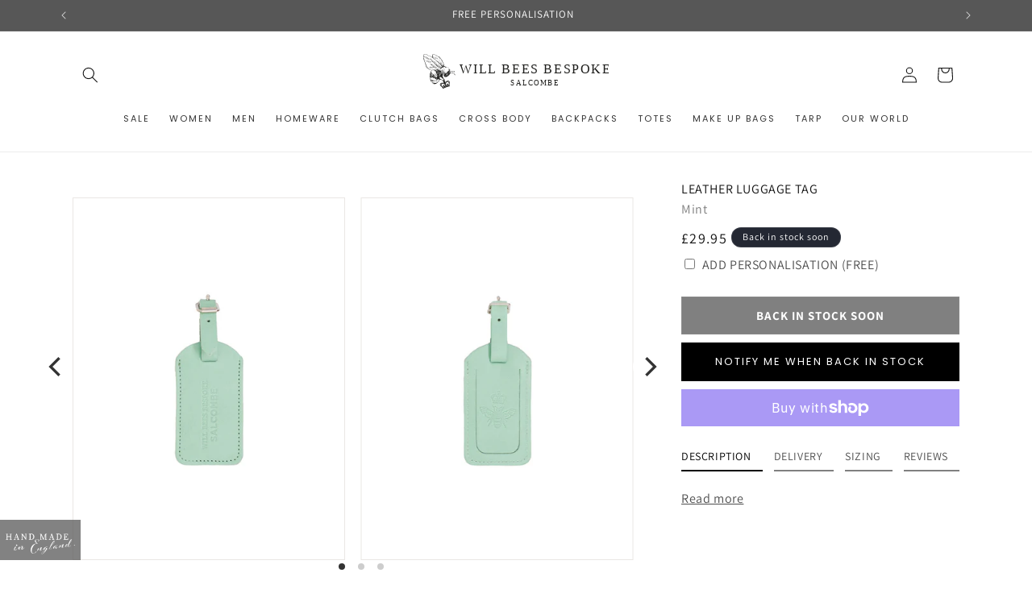

--- FILE ---
content_type: text/css
request_url: https://willbeesbespoke.com/cdn/shop/t/140/assets/wbb-carousel.css?v=173521921585477562971763992116
body_size: -333
content:
@media only screen and (min-width: 1024px){.header-fix-cont{margin-left:-40px;margin-right:-40px;width:100vw!important;left:0!important}.container{padding-left:40px!important;padding-right:40px!important;width:100%}#new-carousel{height:460px;margin-left:0;width:100%}#new-carousel .image-container{height:450px;width:calc(50% - 20px);border:1px solid #eae7e4;padding:10px;margin:10px}}#new-carousel .flickity-viewport{padding-right:0}#new-carousel .flickity-slider{display:flex;justify-content:center;flex-direction:column}#new-carousel a.product-image-lightbox{width:100%;height:100%;display:flex;justify-content:center;align-items:center}#new-carousel .image-container img{width:auto;max-width:100%;height:auto;max-height:100%}#new-carousel .flickity-button{background:#fff!important;opacity:1!important;padding:2rem!important}#new-carousel .flickity-page-dots{z-index:10}#new-carousel .flickity-button.flickity-prev-next-button.previous{margin-left:-2rem}#new-carousel .flickity-page-dots .dot{width:8px;height:8px}@media screen and (max-width: 600px){#new-carousel{width:calc(100vw - 40px)!important;max-width:calc(100vw - 40px)!important}#new-carousel .image-container{width:100%!important}}@media screen and (min-width: 768px){.site-header.is-standard.header--logo_center_links_center.has-scrolled .main-logo{left:calc(50vw - 140px)}}@media screen and (max-width: 1023px){#new-carousel{height:45vh!important;max-height:400px;margin-left:10px!important;margin-right:10px!important;width:100%}#new-carousel .image-container{height:45vh;max-height:400px}.product-info__wrapper{margin-top:0}}
/*# sourceMappingURL=/cdn/shop/t/140/assets/wbb-carousel.css.map?v=173521921585477562971763992116 */


--- FILE ---
content_type: text/javascript; charset=utf-8
request_url: https://willbeesbespoke.com/products/leather-luggage-tag-mint.js
body_size: 1249
content:
{"id":7443149619372,"title":"Leather Luggage Tag - Mint","handle":"leather-luggage-tag-mint","description":"\u003cmeta charset=\"utf-8\"\u003e\n\u003cul\u003e\n\u003cli\u003ePale Mint Green\u003c\/li\u003e\n\u003cli\u003eVegetable Tan Leather\u003c\/li\u003e\n\u003cli\u003eContrast Stitching Detail\u003c\/li\u003e\n\u003cli\u003eSilver-tone hardware\u003c\/li\u003e\n\u003cli\u003eHandy Leather Loop for attaching to your bag\u003c\/li\u003e\n\u003cli\u003eFree Personalisation\u003cbr\u003e\n\u003c\/li\u003e\n\u003c\/ul\u003e\n\u003cp\u003eHandcrafted from premium vegetable tanned leather, our personalised Luggage Tags will only get better with age.\u003c\/p\u003e\n\u003cp\u003eChoose a bright statement colour or opt for a neutral leather tone to coordinate with your other accessories.\u003c\/p\u003e\n\u003cp\u003eOur signature branding is embossed in the leather with space to add the name or initials of your choice, and each keyring comes fitted with a nickel buckle and space to put your details inside.\u003c\/p\u003e\n\u003cp\u003ePetite, practical and personalised - the perfect tailor-made gift!\u003c\/p\u003e","published_at":"2023-11-02T16:43:11+00:00","created_at":"2022-09-06T20:11:48+01:00","vendor":"Will Bees Bespoke","type":"Keyrings","tags":["Colour:Mint","Personalisation:5","Travel","Type:Luggage Tag"],"price":2995,"price_min":2995,"price_max":2995,"available":false,"price_varies":false,"compare_at_price":null,"compare_at_price_min":0,"compare_at_price_max":0,"compare_at_price_varies":false,"variants":[{"id":42001365893292,"title":"Default Title","option1":"Default Title","option2":null,"option3":null,"sku":"501-LUG-OS-LUG-Mint","requires_shipping":true,"taxable":true,"featured_image":null,"available":false,"name":"Leather Luggage Tag - Mint","public_title":null,"options":["Default Title"],"price":2995,"weight":500,"compare_at_price":null,"inventory_management":"shopify","barcode":"Mint-501-LUG-OS-LUG","requires_selling_plan":false,"selling_plan_allocations":[]}],"images":["\/\/cdn.shopify.com\/s\/files\/1\/0031\/3271\/9168\/files\/PersonalisedLuggageTagBeeSalcombe_0002_MintLuggageTagFront.jpg?v=1698943384","\/\/cdn.shopify.com\/s\/files\/1\/0031\/3271\/9168\/files\/PersonalisedLuggageTagBeeSalcombe_0003_MintLuggageTagBack.jpg?v=1698943384","\/\/cdn.shopify.com\/s\/files\/1\/0031\/3271\/9168\/products\/luxurygiftboxes_879af9e4-15ba-428e-a94e-20598489a28e.jpg?v=1698943384"],"featured_image":"\/\/cdn.shopify.com\/s\/files\/1\/0031\/3271\/9168\/files\/PersonalisedLuggageTagBeeSalcombe_0002_MintLuggageTagFront.jpg?v=1698943384","options":[{"name":"Title","position":1,"values":["Default Title"]}],"url":"\/products\/leather-luggage-tag-mint","media":[{"alt":"Leather Luggage Tag - Mint - Will Bees Bespoke","id":28607719768236,"position":1,"preview_image":{"aspect_ratio":1.0,"height":900,"width":900,"src":"https:\/\/cdn.shopify.com\/s\/files\/1\/0031\/3271\/9168\/files\/PersonalisedLuggageTagBeeSalcombe_0002_MintLuggageTagFront.jpg?v=1698943384"},"aspect_ratio":1.0,"height":900,"media_type":"image","src":"https:\/\/cdn.shopify.com\/s\/files\/1\/0031\/3271\/9168\/files\/PersonalisedLuggageTagBeeSalcombe_0002_MintLuggageTagFront.jpg?v=1698943384","width":900},{"alt":"Leather Luggage Tag - Mint - Will Bees Bespoke","id":28607719801004,"position":2,"preview_image":{"aspect_ratio":1.0,"height":900,"width":900,"src":"https:\/\/cdn.shopify.com\/s\/files\/1\/0031\/3271\/9168\/files\/PersonalisedLuggageTagBeeSalcombe_0003_MintLuggageTagBack.jpg?v=1698943384"},"aspect_ratio":1.0,"height":900,"media_type":"image","src":"https:\/\/cdn.shopify.com\/s\/files\/1\/0031\/3271\/9168\/files\/PersonalisedLuggageTagBeeSalcombe_0003_MintLuggageTagBack.jpg?v=1698943384","width":900},{"alt":"Leather Luggage Tag - Mint - Will Bees Bespoke","id":26033908285612,"position":3,"preview_image":{"aspect_ratio":1.0,"height":3264,"width":3264,"src":"https:\/\/cdn.shopify.com\/s\/files\/1\/0031\/3271\/9168\/products\/luxurygiftboxes_879af9e4-15ba-428e-a94e-20598489a28e.jpg?v=1698943384"},"aspect_ratio":1.0,"height":3264,"media_type":"image","src":"https:\/\/cdn.shopify.com\/s\/files\/1\/0031\/3271\/9168\/products\/luxurygiftboxes_879af9e4-15ba-428e-a94e-20598489a28e.jpg?v=1698943384","width":3264}],"requires_selling_plan":false,"selling_plan_groups":[]}

--- FILE ---
content_type: image/svg+xml
request_url: https://willbeesbespoke.com/cdn/shop/files/WIll_Bees_Bespoke_LOGO_flying_bee_with_crown_menu_header.svg?v=1690459437&width=230
body_size: 24792
content:
<?xml version="1.0" encoding="UTF-8"?><svg id="Layer_1" xmlns="http://www.w3.org/2000/svg" viewBox="0 0 2867.12 649.35"><defs><style>.cls-1{fill:none;}.cls-2{font-family:PlantagenetCherokee, 'Plantagenet Cherokee';font-size:200px;letter-spacing:.1em;}.cls-2,.cls-3,.cls-4{fill:#1d1d1b;}.cls-3{fill-rule:evenodd;}.cls-4{font-family:Avenir-Medium, Avenir;font-size:112px;font-weight:500;letter-spacing:.13em;}</style></defs><rect class="cls-1" x="405.57" y="53.19" width="963" height="596.16"/><rect class="cls-1" x="405.57" y="386.82" width="963" height="262.54"/><rect class="cls-1" x="886.44" y="53.19" width="482.14" height="596.16"/><rect class="cls-1" x="405.57" y="53.19" width="963" height="596.16"/><rect class="cls-1" x="405.57" y="386.82" width="963" height="262.54"/><path class="cls-3" d="m17.36,37.93c-2.6.43-1.21-3.14-3.52-3.01,1.24-2.41,2.87,1.68,3.52,3.01Z"/><path class="cls-3" d="m35.95,36.43h2.01c-.02,6.6,1.69,13.44,5.02,18.08.52,2.06-1.71,3.95,1.01,4.02-.18.66-.88.79-1.01,1.51,2.13,1.21,1.01,5.05,4.52,5.53-.22.62-.64,1.03-1.5,1.01,1.9,3.89,2.73,5.78,5.02,9.04-6.03-1.55-7.62-11.32-9.54-17.08-2.58-6.16-7.52-13.63-5.53-22.1Z"/><path class="cls-3" d="m15.85,38.43c.81-.14.87.47,1.5.5.07,5.75,1.59,11.09,1.01,16.58-2.36-5.81-2.61-10.56-2.51-17.08Z"/><path class="cls-3" d="m172.09,39.44c1.35.91-1.47,1.84-.5,4.02-.96-.94-.91.3-2.51,0,.99-.94.16-1.84,0-3.01.95-1.04,2.61-.58,3.02-1.01Z"/><path class="cls-3" d="m186.15,41.95c1.69-.01,2.66.69,3.52,1.51-3.54,1.82.93,7.84-2.01,8.54.12.88.86,1.14,2.01,1.01-.46,1.38-.92,2.76-2.51,3.01.8.37-.11,2.46,1.51,2.01-1.26,3.36-3.34,8.89,0,12.06-.49.51-.99,1.01-1.51,1.5-1.87.24.67-2.32-2.51-1.5.97-5.98.63-19.12,1.5-28.14Z"/><path class="cls-3" d="m47.5,42.45c1.17-.16,1.93.08,2.52.5.36,1.54-.52,1.83-.5,3.01,3.07,3.37.41,7.34,4.02,9.55-.05,9.31,5.91,16.83,9.55,24.11h-3.02c-1.02-3.4-4.98-6.31-4.02-10.04-5.25-6.36-8.75-18.5-8.54-27.13Z"/><path class="cls-3" d="m168.07,44.46c.81-.14.87.47,1.51.5-.36,2.83-.43,5.93-2.01,7.54-.3,1.76,2.37,1.65,1,3.01-3.67-1.82-.34-6.98-.5-11.05Z"/><path class="cls-3" d="m56.54,47.98c.87-.68,5.39,1.4,3.52,3.52-1.03-.14-.12-2.22-1.5-2.01,1.31,6.77,2.83,17.15,8.04,23.61-.49.52-.99,1.02-1.51,1.51,3.05,2.92,2.27,7.66,6.53,8.54.15,1.16-1.45.56-1.51,1.5-1.87-.64-3.71-1.31-3.52-4.02-3.02-2.71-6.24-12.6-8.54-20.09-1.84-6-3.09-8.76-1.51-12.56Z"/><path class="cls-3" d="m61.06,50.49c2.21,1.47,4.27,3.1,6.03,5.02-2.26.44-5.81-1.79-6.03-5.02Z"/><path class="cls-3" d="m206.25,75.11c1,.68,1.96,1.4,1.51,3.52-.8.04-1.92-.24-2.01.5-1.41-2.18,1.7-3.51-1.5-4.52.11-6.26,2.89-11.16-.5-16.08,8.96-6.8,3.91,14.81,2.51,16.58Z"/><path class="cls-3" d="m217.3,59.53c1.62,5.89-1.52,8.64-.51,13.56-.4-.27-.82-.52-1.51-.5.28.9.26,2.08,1.01,2.51-1.8,1.37-2.34,5.82-.5,9.04-1.46.13-1.73-.94-2.51-1.5-.51-8.91,1.52-17.26,1.5-23.61,1.66,1.32-.17,1.51,2.52.5Z"/><path class="cls-3" d="m172.59,59.53c2.43,1.01-1.65,1.72-.5,4.52-1.44-1.21-1.08-3.79.5-4.52Z"/><path class="cls-3" d="m97.74,62.05h1.51c.72,7.06,1.74,11.37,3.01,14.57-4.56-1.15-3.38-9.7-4.52-14.57Z"/><path class="cls-3" d="m223.33,67.07c.43-.09.47.2.5.5v1.01c-.89.11-2.51-.51-2.01,1.01-2.63-1.15,1.33-2.5,1.5-2.51Z"/><path class="cls-3" d="m220.82,70.09h2.01c-.17,1.01.1,1.57,1.01,1.5-2.19,2.74-.38,6.15-1.5,9.55-.61-.57-.91-1.44-2.51-1.01.02-5.11,1.21-6.41,1.01-10.04Z"/><path class="cls-3" d="m251.96,71.09c1.92.43,2.42,2.27,3.02,4.02-1.21.21-1.09-.92-2.51-.5.29-1.63-.34-2.34-.5-3.52Z"/><path class="cls-3" d="m181.63,74.1c.02,1.53-1.06,1.95-1.51,3.01-.51-.33-.52-1.16-1.51-1.01-.17-2.28,1.38-2.83,3.01-2.01Z"/><path class="cls-3" d="m220.31,81.14c.9-.07,1.06.61,2.01.5-.21,2.71.02,5,1,6.53-1.06.45-1.48,1.53-3.01,1.51-.39-2.68-1.4-5.15,0-8.54Z"/><path class="cls-3" d="m228.35,88.67c.8.37-.12,2.46,1.51,2.01-.79.38-.75,1.59-2.01,1.51-.7-2.74-.31-5.88,1.51-7.03v4.02c-.41-.09-.5-.5-1.01-.5Z"/><path class="cls-3" d="m37.46,93.7c1.61,4.5,1.45,14.01,1.5,20.09-2.22,1.12-2.02-1.9-1-3.51-1.76-3.55-.85-13.29-.5-16.58Z"/><path class="cls-3" d="m47,97.21v1.51c-1.05.21-1.33-.34-2.01-.5.12-.88.86-1.14,2.01-1.01Z"/><path class="cls-3" d="m55.54,98.72c.59,1.92.53,4.5,2.01,5.53-2.62,4.08.58,18.76,3.01,21.6.37,1.37-1,1.01-1.01,2.01-4.82-4.73-3.54-13.46-6.03-21.1.64-1.87,1.96-6.75,0-7.03.12-.88.86-1.15,2.01-1.01Z"/><path class="cls-3" d="m46.5,99.22c2.53,8.71,0,17.88,3.52,25.12-5.27-6.9-4.79-16.21-3.52-25.12Z"/><path class="cls-3" d="m64.08,101.73c-.16,1.06-1.43,3,1.01,2.51-.94,6.61,2,10.28,2.01,17.58.37.47.91.76,1.5,1.01-1.3,5.07,3.18,6.5,1.01,9.55-5.65-7.52-5.48-17.89-8.54-27.63.19-1.83,1.19-2.83,3.01-3.01Z"/><path class="cls-3" d="m30.42,102.24c.81,1.58,1.13,4.63.5,5.02-2.11-1.08-.29-2.93-.5-5.02Z"/><path class="cls-3" d="m70.11,105.25c1.08-1.69,2.31.66,3.52.5.16,1.17-.08,1.93-.5,2.51,4.2,5.77,1.55,16.08,6.03,19.59-2.34,1.86.51,2.26,1.5,3.51.74,1.91-2.24.1-1.5,2.01-6.75-6.41-5.97-22.02-9.04-28.14Z"/><path class="cls-3" d="m25.4,108.77c3.63,2.16-1.3,8.14-4.52,6.53v-2.01c4.14.18,2.31-3.62,4.52-4.52Z"/><path class="cls-3" d="m29.92,108.77c2.13.23,1.17,1.96.5,3.02-1.11-.07-.21-2.14-.5-3.02Z"/><path class="cls-3" d="m136.92,116.3c-1.42-.62-3.1-.62-4.52,0,.28-2.29,4.13-1.89,4.52,0Z"/><path class="cls-3" d="m37.96,115.8c1.79-1.16,2.51,1.07,2.51,2.51-1.74.07-.81-2.54-2.51-2.51Z"/><path class="cls-3" d="m243.42,115.8c-.93.75-.75,2.6-2.51,2.51.64-1.03.8-2.55,2.51-2.51Z"/><path class="cls-3" d="m113.81,119.32c2.07-.4,2.58.77,4.52.5,1.38,3.36,3.46,5.42,3.02,9.04,1.99-.37,1.51,4.87,5.02,4.52.28,1.11-.96.72-1,1.5-2.02-.16-2.29-2.06-4.02-2.51-.24-3.76-4.24-7.26-5.02-12.06-.75.8-2.86.73-2.51-1.01Z"/><path class="cls-3" d="m276.08,127.35c1.51.33,1.95,1.73,2.01,3.51-1.83-.02-2.21-1.47-2.01-3.51Z"/><path class="cls-3" d="m169.07,134.38h1.51c.16,1.17-.08,1.93-.5,2.52-.75-.42-.73-1.62-1.01-2.52Z"/><path class="cls-3" d="m262.01,135.89c1.4,4.58-3.81,10.49-3.01,16.58-1.6.24-2.1,1.58-4.02,1.51-1.28-2.12.79-2.54,1.5-4.02-2.13-3.64,4.51-7.72,2.51-9.55.23-2.28,2.97-2.06,3.01-4.52Z"/><path class="cls-3" d="m198.71,136.4c1.74-.35,1.8,1.76,1.01,2.51-.75-.43-.73-1.62-1.01-2.51Z"/><path class="cls-3" d="m298.18,138.4c1.72-.18,2.12,2.91,0,2.51v-2.51Z"/><path class="cls-3" d="m298.18,141.42c1.57.27.77,2.91,1.51,4.02-.41-.27-.81-.53-1.51-.5.66-1.56-.14-1.44,0-3.52Z"/><path class="cls-3" d="m120.34,142.42c1.71-.37.83,1.85,2.01,2.01-.75,1.08-1.23-.36-2.51.5-.21-1.21.92-1.09.5-2.52Z"/><path class="cls-3" d="m108.79,144.94c.59-.08.89.11,1,.5-1.04,3.42-.48,6.44-1.5,9.04-.03,2.21,2.87,1.47,2.51,4.02-1.86-.31-2.3-2.06-5.02-1.51-.25-4.7,1.89-8.14,3.02-12.06Z"/><path class="cls-3" d="m288.64,148.45c-.05,1.88-.56,1.43,0,3.01-2.11-.08-1.93-3.11,0-3.01Z"/><path class="cls-3" d="m104.77,153.98c-2.43-1.39-4.03-1.23-6.53-3.02.16-.9,7.52,1.16,6.53,3.02Z"/><path class="cls-3" d="m227.35,155.48c1.22.31.26,2.54-1,2.01.08-.59-.11-.89-.5-1.01.11-.72,1.5-.18,1.51-1.01Z"/><path class="cls-3" d="m250.46,173.57c1.96.2,1.35,1.72.5,2.51-1.28-.05-1.19-1.87-.5-2.51Z"/><path class="cls-3" d="m305.21,173.57h1.5c-.1,1.57.34,3.69-.5,4.52-1.04-1.54-1.71-2.32-1-4.52Z"/><path class="cls-3" d="m165.56,175.58c-1.69,6.34-1.3,17.71-7.03,22.61-1.18-.16-2.08-.6-3.02-1.01-.35-2.88,2.71-4.98,2.01-6.53,5.5-3.07,1.32-14.16,8.04-15.07Z"/><path class="cls-3" d="m217.8,185.12c3.35,0,2.11,3.68,1.5,6.03-1.57-.95-1.16-3.87-1.5-6.03Z"/><path class="cls-3" d="m166.06,189.14c1.67.54.03,1.52,1.01,3.02h-1.51c1.04,2.42-1.68,5.98,0,9.04-3.09.1-.74,5.62-4.52,5.03,1.61-6.77,1.4-13.92,5.03-17.08Z"/><path class="cls-3" d="m67.09,193.16c.4.27.81.52,1.5.5.07.9-.61,1.06-.5,2.01-1.21.21-1.09-.92-2.51-.5-.44-1.62,1.66-.69,1.51-2.01Z"/><path class="cls-3" d="m72.11,193.66c-.78.73-.44,2.57-.5,4.02-1.86.18-2.1-1.25-2.51-2.51.81-.69,1.24-1.78,3.01-1.51Z"/><path class="cls-3" d="m70.11,198.69c.45.39,1.13.54,2.01.5-2.09,1.61.55,2.23,0,5.02-1.83-.79-2.95-3.43-2.01-5.53Z"/><path class="cls-3" d="m89.2,200.2c.8-1.41,1.88,1.09,3.02,1-1.97,3.31.63,5.97-1.01,8.54-3.43-.43-.14-7.56-2.01-9.54Z"/><path class="cls-3" d="m98.74,201.2c1.55.12.85,2.5,3.01,2.01-2.04,2.12.61,10,0,13.57.08.59.92.42,1.51.5-1.05,1.23-.72,1.07-.5,3.01-4.84-3.14-3.8-12.73-4.02-19.09Z"/><path class="cls-3" d="m380.07,202.2c.4.27.81.52,1.5.5.07.9-.61,1.06-.5,2.01-.4-.27-.82-.53-1.51-.5-.21-1.05.35-1.33.5-2.01Z"/><path class="cls-3" d="m71.62,204.72c1.44,1.57,1.5,4.53,1.51,7.53-.86-.64-1.98-1.04-2.01-2.51,1.73-.43-.88-2.65.5-5.02Z"/><path class="cls-3" d="m144.96,209.24h1.51c-.72.89-.46,1.15,1,1.01-.43.88-1.87,1.75.5,1.51-.67,3.4.7,5.68,1.01,9.55-.79-.22-.43-1.58-2.01-1.01.7-1.33-.59-4.23-2.01-5.02,1.62-1.66.65-4.02,0-6.03Z"/><path class="cls-3" d="m90.7,213.76c1.81.35,2.81,6.37,1.01,7.03,1.2-2.16-2.05-5.12-1.01-7.03Z"/><path class="cls-3" d="m159.03,217.78c1.28-.42,3.83,2.18,4.02,4.52-3.37.52-2.52-3.17-4.02-4.52Z"/><path class="cls-3" d="m147.97,221.79c1.8,1.38,3.31,3.05,3.51,6.03-.44-.31-.89-.6-1,0,.2-1.98-2.08-3.3-2.51-6.03Z"/><path class="cls-3" d="m323.8,227.32c-1.9.11-1.46,2.56-4.02,2.01-.42-.59-.66-1.35-.5-2.51-1.39.11-6.54-2.41-8.04.5-1.52.02-.48-2.53-2.01-2.51.2-1.25,1.95-.03,1.5,1,3.57-.28,4.66-3.04,8.54-3.01,0,1.34,1.59,1.09,1.51,2.51,2.54.32,4.36-2.06,6.53-.5-1.24,2.27-2.03,5-5.52,5.02.34-1.17,1.67-1.34,2.01-2.51Z"/><path class="cls-3" d="m330.33,233.35c-.54,1.13-1.89,1.46-2.51,2.51-1.12-1.1.84-3.94,2.51-2.51Z"/><path class="cls-3" d="m268.04,234.35c1.36-.36-.36,2.37,1,2.01-2.98-.44-2.45,2.66-1.51,5.53h-3.02c-2.42-3.37.61-6.57,3.52-7.54Z"/><path class="cls-3" d="m288.13,241.89c1.6.79-.63,3.01-1.51,1.5-.15-1.16,1.45-.56,1.51-1.5Z"/><path class="cls-3" d="m333.35,242.9c1,.34,1.15,1.53,2.01,2.01-.11,3.24-5.7,1-5.53,4.52-.64-1.93-2.42-1.62-1.51-4.02,2.41-.11,4-1.02,5.03-2.51Z"/><path class="cls-3" d="m332.34,273.04c-.39.45-.54,1.14-.5,2.01-.59,1.24-2.08-1.22-2.01,1-2.97-.39-3.15-.23-5.02,1.01v-2.51c3.11.84,5.12-3.15,7.53-1.51Z"/><path class="cls-3" d="m324.81,277.56c1.51-.51.89,1.12,1.01,2.01h-1.51c-.21-1.05.34-1.33.5-2.01Z"/><path class="cls-3" d="m302.2,279.07h2.01v2.01c-1.17.16-1.93-.08-2.51-.5.27-.4.52-.81.5-1.5Z"/><path class="cls-3" d="m327.82,281.58c-1.04-.3-3.3.62-3.51-.5-.8-1.35,3.82-.85,3.51.5Z"/><path class="cls-3" d="m174.1,303.18c-.49,1.19-.16,3.18-2.01,3.01-.8-1.61.06-2.85,2.01-3.01Z"/><path class="cls-3" d="m172.09,307.2c2.35,1.64.17,6.2-.5,8.04-2.23-1.52.51-5.52.5-8.04Z"/><path class="cls-3" d="m194.19,315.24c1.11,2.01.76,3.73,0,5.53-1.5-.15-.36-4.15,0-5.53Z"/><path class="cls-3" d="m191.18,320.26c2.24-.08.3,2.03,0,2.51-1.47-.43.3-1.62,0-2.51Z"/><path class="cls-3" d="m186.15,336.84c1.07,2.07.38,4.75-2.01,6.53.31-2.52.99-4.69,2.01-6.53Z"/><path class="cls-3" d="m137.42,377.53c.32-1.82,2.35,1.17,2.51-.5,1.24.48-.65,1.98-1.51,2.01.02-.86-.38-1.3-1.01-1.51Z"/><path class="cls-3" d="m106.78,383.56c1.37,1.23.77,4.3-1.01,3.01.02-.48.62-.39,1.01-.5-.35-1.54-.35-.96,0-2.51Z"/><path class="cls-3" d="m177.11,395.61c3.11-.58-.72,5.75,2.01,8.04-2.24,4.46,1.53,9.97-2.01,13.57-.19-10.99-1.45-21.17-1-33.66,2.95,2.28,2.81,9.5,1,12.05Z"/><path class="cls-3" d="m230.86,424.25c1.93.18,3.03,1.19,2.01,3.01-.95-.72-2.23-1.12-2.01-3.01Z"/><path class="cls-3" d="m193.69,428.77c1.27.67,2.64,3.02,2.01,4.02-1.42-.52-2.97-2.69-2.01-4.02Z"/><path class="cls-3" d="m206.25,434.3c2.89,1.41,2.69,5.2,3.52,7.03-1.24-.61-1.35-2.34-3.02-2.51.9-2.42-.71-1.82-.5-4.52Z"/><path class="cls-3" d="m193.69,436.81c1.22.29,1.12,1.9,1.51,3.01-.4-.27-.81-.52-1.51-.5v-2.51Z"/><path class="cls-3" d="m82.16,197.68c-1.59,8.42.21,15.47,1.01,23.11-4.14.97.14,7-3.51,6.03-.07,1.41,1.23,1.45,2.51,1.51v5.53c-.86-1.36-4.4-2.01-3.51-3.52-.45.22-.9.44-1.01,1.01-9.13-5.44-18.69-10.45-25.12-18.59-1.1-.74-2.6-1.08-2.51-3.02-6.42-6.31-6.77-12.6-11.56-20.09-1.02-6.76-2.62-16.45-4.02-26.12-1.36-9.42-2.74-17.47-8.54-23.11.29-10.68-2.66-15.65-8.54-17.58-5.08-9.32-7.8-27.65-11.05-40.69-.78-1.06-.9-2.79-2.51-3.01,1.32-6.47-.92-11.1,0-17.08C-1.26,49.25-.34,14.99,1.28,13.82c.37-1.46,8.82-10.77,15.07-12.06,3.4-.7,8.34.08,11.55.5,4.83.64,8.46,1.87,13.78,2.7,7.35,1.14,13.42,4.41,18.87,7.35,1.84,2.68,4.85,2.67,7.54,4.52,1.48,1.02,2.49,3.49,4.02,4.52,3.95,2.65,12.25,5.22,17.58,6.03,1.94.29,2.42,2.16,4.52,3.01,3.05,1.25,6.57.69,9.55,1.51,2.34.64,4.31,2.52,6.53,3.01.77.17,1.78-.26,2.52,0,7.86,2.81,11.5,10.97,20.09,13.06,1.76,2.52,4.24,4.87,8.04,6.53-3.9-4.12-3.86-11-5.03-15.57,3.26-6.79,1.34-18.59,4.02-29.14,1.43-5.62,3.28-8.6,7.51-9.51,9.49-2.06,20.34,7.57,32.37,9.43,9.92,6.13,14.69,10.37,28.45,14.14,1.73,4.51,9.16,5.44,11.55,11.05,4.64.07,6.83,4.33,12.06,3.52,10.4,3.94,23.51,7.88,28.64,18.59,2.07,1.96,4.86,5.85,7.03,6.03-.21,5.81,8.73,13.19,10.55,18.59.98,1.03,2.37,1.65,3.51,2.51-1.08,1.45.97,3.13,2.51,3.52.81,6.24,9.03,9.72,10.55,15.58.08.31-.78.88-.5,1.5.83,1.86,2.75,3.23,3.52,5.03,1.25,2.91.54,8.42,4.02,9.55-.62,8.42,8.53,13.81,8.54,21.6,3.17-.56.15,2.37,3.52,3.01-.5.67-.83,1.51-1.51,2.01,4.9,3.72,3.26,10.51,7.03,15.07,1.1,4.67,3.95,9.11,4.52,14.57.54,5.19.28,9.9,1.51,13.57.97,2.05,3.89,2.14,5.02,4.02.97-.05-.78-1.87.5-2.51,6.05-1.07,7.73,6.25,11.55,9.04.62-1.28.19-2.77-.5-4.02.45-.22.9-.44,1.01-1.01,2.1,1.25,3.71,2.99,3.52,6.53,5.97.6,5.56-3.45,11.05-4.02.64,2.48-1.26,2.42-2.51,3.02.49,1.21,1.83,4.16,3.01,3.01,1.81,3.43,2.69,7.88.5,11.55h-3.01c.67-2.83-.06-1.3-1.51-2.01,2.07-3.87-2.11-5.37-5.53-6.53-1.26,1.32,1.26,1.69,1.51,3.01-.32,1.52-.79,2.9-2.51,3.02-2.41-2.5-4.5-4.88-5.53-7.53-3.46,2.21-6.31-2.42-7.53-5.53-3.59-.09-8.29,1.82-8.54-2.51-.47.37-.76.91-1.01,1.51.91.77,1.54,1.81,3.51,1.51-.31,1.7-.14,3.88-2.51,3.52-.58-1.3-3.92-1.84-5.53-3.52-.3,1.66,2.47,4.1,4.52,5.02-.7.64-.31,2.37-1.01,3.01-2.62-2.41-6.39-3.66-8.54-6.53-.96.93-.39.92-2.01.5-.1.8.08,3.82-1.51,4.52-1.94-2.52-5.53-.97-7.03,1.01-1.91-.67-2.79-1.25-5.03-.5,1.64,2.28-1.87,3.97-2.01,6.53-6.45-1.18-11.49-3.09-18.09-.5-1.23,7.76,1.4,10.03,3.52,3.52,1.25,1.09,5.27-.59,5.03,2.01-3.09-.84-2.71,2.8-4.52.5-.74.43-1.08,1.26-1.01,2.51,2.31,1.75,7.06-.29,10.05,1.51-2.09,2.54-5.72-.67-7.04,2.01-4.25-3.17-11.51.46-16.07,1.5-.64,2.84,2.32,2.36,1.01,4.52-1.33,1.43-2.86-1.69-3.01.5-1.23-1.65-2.29-.36-2.01-3.52-1.36.73-.37,3.54-2.51,4.52-1.81.3-1.48-1.54-3.01-1.51.84-6.53-5.74-5.65-7.54-9.54-1.05.29-1.43,1.24-3.01,1-.74-3.12-3.3-4.4-5.53-6.03-1.43,1.14-1.52.72-3.01,2.01-.78-1.9-.42-4.94-1.51-6.53-3.34.3-5.19-5.46-10.55-6.03,1.41-2.11-3.8-3.48-5.53-5.03-5.9-5.27-11.57-12.64-17.08-17.58-1.54.35-.96.35-2.51,0-1.17-4.03-3.24-7.14-6.53-9.04.2,1.25-.52,4.01-3.02,4.02.29-1.79-1.72-1.66-2.01-4.02h1.5c-1-5.21-5.38-9.09-10.04-9.04-2.04-6.68-9.38-10.25-13.57-15.57-2.14-2.73-5-6.08-7.53-9.04-2.4-2.8-7.07-6.85-9.55-11.05-2.55-.27-6.38-1.47-6.03-3.02-4.88.03-7.7-3.89-12.56-6.03-3.67-.2-5.47,1-7.04-1.51-5.45.87-8.93-2.83-13.56-2.01-.62-.22-1.03-.65-1-1.51-1.72.39-4.41,1.26-6.53,0,.92,5.09,4.31,10.4,5.53,17.58.16.68,1.26.42,2.01.5-.51.66-.49,1.85-1,2.51-4.13-3.46-6.14-10.58-7.54-16.08-1.62-.62-.38,1.62-2.01,1.01.88-1.3.72-3.63,2.01-4.52-2.17-1.47-5.33-1.85-6.53-3.02-3.4,2.34,2.06,4.87.5,7.04.08.59.92.42,1.51.5-.88,6.55,3.54,13.55,4.02,20.09-5.89-6.12-5.47-18.8-10.05-26.63-.51.49-1.02.99-1.51,1.51-1.52-1.07,1.44-1.87,1.51-3.02-3.4-1.08-6.25-1.1-10.55-2.01-1.04.27-.12,2.37-1.51,1.01,4.4,7.75,3.84,17.56,9.55,24.11-.43,1.08-1.24,1.78-3.02,1.51-.86-2.99-2.85-8.75-5.02-12.06-.78-5.62-1.85-9.93-4.52-12.56-.37-1.37,1-1.01,1-2.01-1.58-3.21-6.28-.5-6.03-5.03,7.21,4.16,20.96,3.1,29.14,8.54,3.31-1.23,9.62-.09,12.56,2.01.74-.22-.2-.64,0-1.51,8.59,2.46,19.23,3.87,28.13,8.04-2.23-2.29-3.72-5.33-7.03-6.53.07-1.5,1.59-2.87,3.01-1.51-.46-2.39-3-2.69-3.52-5.02-1.25,1.74-4.43.78-5.02-1.01-.23-2.07,1.26.4,2.01-1-.49-1.55-1.26-2.46-3.02-1.51-3.21-8.68-12.69-11.09-18.08-17.58-.72-.04-1.42-.08-1.51.5-4.53-4.68-10.72-7.7-16.07-11.55,2.46,3.4,4.1,7.62,6.53,11.05-5.21.97-4.44-8.24-8.54-10.04.22-.62.64-1.03,1.51-1.01-3.25-3.31-9.01-6.58-13.56-10.05-.6,5.21,2.52,14.25,7.53,19.09-5.86,1.37-7.24-7.71-9.54-13.57-.95-2.41-2.34-4.17-3.02-6.03-.15-1.32,1.05-1.3,2.01-1.5-1.93-2.76-6.19-3.19-7.54-6.53-2.35,4.75,5.27,13.44,4.52,18.09,2.74,2.69,2.56,7.63,5.52,11.05-1.26-.3-1.68-.4-3.52-1-1.23-5.41-6.15-13.05-8.04-19.6-1.54-.35-.96-.35-2.51,0,.15-1.02,1.01-1.34,1.51-2.01-2.57-3.65-.1-6.88-1-9.55,4.49.53,5,5.04,9.54,5.53,7.36,9.22,20.63,12.53,28.14,21.6,2.11-2.03,3.69,1.8,5.52,3.01-.75-6.19-3.39-16.06-3.51-23.61,1.67,2.86,3.74,7.41,3.01,11.06.13.63,1,.51,1.01,0,.93,5.01,1.8,11.14,3.52,15.57,2.04-3.97-2.47-9.76-1.5-16.07.9-.07,1.06.61,2.01.5-.93,2.08.12,4.79,2.01,5.53-.08.59-.92.42-1.51.5,2.87,3.57.83,10.96,5.02,11.05-.55,2.22.85,2.5,1.01,4.02,2.08.13,1.96-.66,3.52,0-3.17-5.23-2.86-11.35-3.52-18.09,2.46,4.4,3.6,10.55,4.52,15.07,1.59,1.35.42,3.51,2.51,3.52.07,1.25-.26,2.08-1.01,2.51,1.59,1.93,3.63,3.4,5.53,5.03.11-5.47-2.77-14.78-.5-21.6.14,8.2,3.59,14.44,3.01,23.61,3.52,2.35,4.82,6.91,8.54,9.04.43-8.23-1.6-18.77-2.01-25.12,5.39,8.81,1.77,25.93,9.04,34.16.73-.39-.63-4.51,1.5-3.01.1-7.4-1.62-14.6-.5-23.11,2.8,3.77.31,11.2,3.02,16.08.43,1.61-.79,1.55-1.01,2.51,1.95,4.97,1.85,9.33,2.01,14.07,1.76,1.09,2.91,2.78,3.52,5.02,1.32.15,1.65-.69,1.5-2.01,1.15,1.02,1.93,2.79,3.52,4.52.72-.12.18-1.5,1.01-1.51-3.53-9.04-3.07-17.9-3.52-28.13,2.89,3.34,2.57,12.46,3.01,16.58,2.76,4.03.87,7.85,2.01,13.06.28,1.13.78-.61,1.5.5-.98.94-.16,1.84,0,3.01-.4.43-1.37.3-1.5,1.01.88,3.47,3.6,5.1,6.02,7.03,1.81-3.16-3.03-3.99-3.01-7.03,1.89.29,2.13,2.22,3.52,3.01-.59-5.32-2.78-18.25-3.01-24.62,1.54-1.18,1.57,3.43,1.51,5.52,2.12,5.63,3.87,12.64,3.52,18.09.08.59.91.42,1.5.5.27,1.94-.9,2.45-.5,4.52-1.36.62-1.25,1.94-3.01,1.01,2.4,3.79,4.12,3.85,6.03,7.54.62-.22,1.03-.64,1-1.51,1.04.14.13,2.23,1.51,2.01,1.48-6.58-2.38-11.93-.5-16.58-2.15-3.12-3.27-9.68-1.51-11.55-2.25-4.44-2.7-9.11-1.51-14.07,3.14,7.36,1.88,17.97,5.53,24.62-1.83,4.26,2.28,7.01,0,10.05,3.09,4.39.35,13.72,7.03,16.08-.15-7.42-1.68-16.09-3.52-25.12,2.03-2.23-3.12-13.4,1.01-15.07.87,1.2.12,3.13.5,6.03.34,2.6,2.24,5.88,1.01,8.54,2.59,4.36,1.43,11.61,3.01,18.09.22.88,1.41,1.37,1.51,2.01.3,1.97-.63,3.89,0,6.03.82,2.75,2.24,4.89,5.03,6.53,1.09.08.23-1.78.5-2.51,1.6-.43,1.55.79,2.51,1-2-13.21-4.72-20.85-4.02-32.15,2.63.72.14,6.5,3.01,8.04-.26,2.2-.16,1.65-.5,3.51,3.98,6.28.65,17.99,7.03,21.6.1,1.94.02,3.7-.5,5.02-1.37-.46.89-1.76-.5-2.51-1.44.68-.44,4.29,0,6.03.85-.21,2.64-.5,3.52,1.51-.41-10.99-4.83-23.71-3.01-36.67,1.9.53,1.47,2.27.5,3.51,2.39,5.39,2.44,17.28,5.03,22.6.14,1.14-.12,1.89-1.01,2.01,2.49,2.87,2.36,8.89,1.51,12.56.78,4.1,4.43,2.24,5.02,6.53,1.98.35-.46-2.11,2.01-2.01.65,1.19-.07.93.5,2.51.17-9.04-4.29-25.73-4.02-34.16,3.08,3.19,3.73,8.51,3.51,14.07.12.88.86,1.14,2.01,1.01-1.22,5.29,3.1,8.07,1.51,13.56.45,1.37,1.13-1.53,2.01,0-.33,2.09-.87,5.69-.5,8.04-1.03-1.01-.98.22-2.01.5,1.54,1.98,4.18,2.86,6.03,4.52-.42-10.49-4.88-27.31-4.52-37.68.07-1.92-.57-5.36,2.51-5.52-.04,7.16,1.36,14.44,2.51,21.6,1.11,6.9,2.21,14.71,3.51,21.6-.5.67-.47,1.87-1.51,2.01,1.97,2.72,4.71,4.66,7.54,6.53.72-13.05-4.92-28.17-2.01-42.2.9.07,1.06-.61,2.01-.5-1.54,12.97,3.92,29.66,3.52,42.7,1.09,2.26,1.42,5.28,4.52,5.53,1.22-.46-1.14-1.48-.5-3.01,1.97.37,1.6,3.08,3.51,3.52-2.58-11.27-3.58-25.51-2.01-39.19,1.56.12,1.57,1.78,2.01,3.02-.08-.02-1.01.02-1.01,0,.88,13.73,4.41,28.08,3.52,40.19,1.59-.22,3.53,2.12,4.52,4.02,1.58-.1.64-2.71,2.51-2.51-.55,2.22.85,2.5,1.01,4.02.78-1.8.25-6.6-2.51-6.53.49-1.41,1.34.73,2.01-.5-.42-4.46-.12-6.38-1.51-9.54-1.12.22-1.79.89-2.01,2.01-.51-1-.22-2.3-.5-4.52,2.49-.21.29,1.5,1.51,2.01,2.37-7.33-2.94-22.58,3.52-29.64-1.94,9.96-.54,25.13,3.01,36.17-1.33-.63-1.44,4.08.5,4.52-.95,1.98-1.49,6.6.5,7.54,1.69-4.48.23-12.4-2.01-15.07-.19-1.53,1.82-.85,2.01-2.01-1.64-7.35-1.13-14.37,1.01-20.6.63,8.43,2.05,21.95,3.52,33.16,3.93-.15,4.02-3.95,3.51-7.53,3.8-6.48-.12-12.07,1.01-19.59,1.17,1.18,1.66,3.03,3.01,4.02-1.34,4.6.25,7.13,1.51,10.55,3.54-.24,5.09-1.1,7.54-1-.78-2.31-5.67-1.55-7.03-4.52,2.33-3.63,6.86-1.62,10.55-1.51-3.59-5.95-7.84-11.25-10.05-18.59-.58-.42-1.35-.66-2.51-.5.24-6.48-8.22-6.8-8.04-11.56h-2.01c-8.8-11.8-24.1-17.09-30.64-31.14-1.83.99-2.32-1.02-4.52-1.01.45-.89,1.13-1.55,2.01-2.01-1.99-2.53-3.3-5.74-6.53-7.03.34-5.07-3.4-6.27-7.03-6.03-.29-1.63.34-2.34.5-3.52-2.21-2.09-4.13-3.14-7.54-3.01-4.15-5.23-13.09-5.66-15.07-13.06-.19-1.65-2.67-1.01-2.51-3.01h-2.51c-1.59-5.61-8.33-6.07-9.54-12.06-2.24,1.87-4.14-4.3-6.53-5.53-2.24.59-4.11,1.35-6.53.5v-4.02c-7.96-4.6-16.91-8.21-21.6-16.08-5.85-3.2-11.05-7.03-15.57-11.55-8.63-2.2-15.99-13.84-24.62-16.08-1.45-.37-4.08-.33-5.52-2.51-.55.12-.34,1-1.01,1.01-7.59-1.28-13.52-4.24-19.59-7.03-1.42-.42-1.3.71-2.51.5-11.59-5.82-21-13.83-32.65-19.59-13.02-3.04-20.47-4.51-32.65-4.52-1.76,1.08-2.39,3.08-5.02,2.01-1.41.49.73,1.34-.5,2.01-2.72-.2-3.49,1.19-4.52,3.01-3.09,6.41-1.07,22.64,0,35.17.24,2.79,1.77,6.33,1.51,8.54-.32,2.6-1.01.52,0,3.52,1.47,4.41-.41,10.73,1.01,15.07,1.75-1.27.99-5.04,4.02-5.02.36-1.14-.91-3.92,1-3.52-.9,1.73,1.26,5.73-2.01,6.03,1.87,3.37.83,3.79,0,7.04-1.37.05-1.01-.84-2.01,0,.51,3.46.1,4.84,1.51,7.54,3.6-1.31,2.46-9.86,7.03-8.54-3.82,4.55-4.66,11.43-4.52,18.08,2.83-4.63,6.16-5.66,8.04-11.05,1.46,5.16-4.93,10.68-7.04,15.57,1.2,1.84,1.71,8.53.5,9.55.12.54,1,.34,1.01,1.01,1.71-2.25,1.92-2.92,2.51-6.03,1.34,1.38,1.28-.4,2.01-1,2.4-.39.88,3.13,2.51,3.51-.62,1.88-3.16,2.81-2.01,5.02-1.95-.43-1.79,1.23-3.02,1.51-.02.97,2.66,3.09.5,3.01,4.85,3.86,9.39,8.03,11.55,14.57-1.77,7.88,5.14,12.86,7.54,19.59-.31,2.45-.31,2.58,0,5.03,1.82-1.53,2.12-4.57,3.51-6.53,1.73,4.75-4.56,11.73-2.51,18.58.32-1.05,2.93-2.38,1.51-3.51,3.65-4.05,3.44-9.71,7.53-12.56-1.57,7.13-5.51,11.9-6.03,20.09-.4.43-1.38.3-1.51,1.01.52,5.2,2.54,8.54,2.51,13.06,3.26-8.13,3.86-18.92,9.04-25.12-2.23,9.49-3.91,19.53-8.04,27.12-.69,2.27,1.95,2.51.5,4.02.16.68,1.26.42,2.01.5-.45.9-1.4,1.28-1.01,3.02,3.04-.31,3.62-4.47,4.52-7.03,1.01-2.89,1.57-6.24,3.01-8.54.54,2.48,1.24,7.73.5,11.05-.18.81-2.01,1.82-2.51,3.01-1.36,3.21-.09,6.11-2.52,5.53,1.05-.12,2.28,3.32,2.52,4.02,4.01-3.03,2.88-8.74,7.03-12.06.4,4.76-2.17,10.88-4.52,14.57-.23,2.91,1.25,4.11,3.52,4.52.59-.22-.79-3.27,2.01-2.51.08,1.55-1.19,2.84,0,4.02,4.71-2.1,5.05-9.36,6.53-12.06,2.08,1.59-.23,5,2.01,8.04-2.46,1.55-3.78,4.26-6.03,6.03.37,1.33,2.45,3.55,3.52,2.51-.29,2.05,3.18,3.55,5.53,4.52,1.36-1.65,1.92-4.11,3.01-6.02-.07-.93-1.7-.31-2.01-1.01,0-1,1.37-.64,1-2.01,2.02-.35,1.24,2.11,3.02,2.01-1.98,2.89-1.73,7.78.5,11.05,1.18-.74.93-1.06,2.51-.5-1.71-.86-.55-1.78.5-2.51-.81-.92-1.59.35-2.52-1.01-.38-1.94,3.21-3.05,3.02-.5,4.73-3.67.75-8.75.5-12.56-.1-1.5.92-3.27,1-4.52.13-1.89-.79-5.09,1.51-6.53ZM146.47,40.45c.02-.63,2.15.82,2.01,2.01-3.35,1.64.66,4.45-3.01,5.53,1.07,1.91-.03,3.3-.5,5.02,1.19.65.5,3.19,2.51,3.01,1.57-5.37,3.85-13.73,7.54-18.59.21.96,1.08,1.26,1,2.51-1.61-.44-1.04,1.3-2.01,1.51.93,8.02-5.36,13.23-4.02,20.09,1.98.19,2.21,2.14,3.52,3.01,1.47-6.56,4.29-14.12,8.54-18.59.58.6.57,1.78.5,3.02-.87-.04-1.56.11-2.01.5,1.7,3.44-3.03,5.78-1.5,9.04-2.21,1.94-3.17,6.36-3.52,9.04,2.68,1.07,3.01-1.23,5.03.5-1.3-4.37,3.54-6.34,3.02-11.55.3-.29,2.38-1.18,2.51,0-.12,2.65-3.05,6.32-2.01,10.05-2.37-.55-1.44,1.72-.5,2.01-1.74.2-2.02,3.31-.5,4.02,2.31-.31,5.51-1.62,5.02-6.03.75-.09,1.86.18,2.01-.5-1.49-.12-.69-1.87,0-2.51.52.49,1.02.99,1.51,1.51-1.48,1.76-.26,2.13,0,4.02-1.56,0-1.32.76-3.02,1.51.91,1.8-.07,3.66-1.5,4.52,3.11,1.75,6.47,3.25,10.04,4.52.59-.75.63-2.05,1.51-2.51.61.73,2.01.67,2.01,2.01-1.39.12-1.53,1.48-2.01,2.51,11.62,9.42,18.44,18.94,30.14,28.13,2.51-1.88,1.05-9.66,5.52-6.53-3.77,2.01-1.8,5.58-3.01,8.54,1.81,1.03,3.02,2.67,6.03,2.51.68-1.66.28-4.4,2.51-4.52-1.05-1.24-.43-5.1,2.01-4.52-1.71,5.44-4.99,13.62,3.01,12.56-.43-1.26-.66-2.69,1.51-2.51.36-1.54-.87-1.48-.5-3.01.75.08,1.85-.18,2.01.5-.34,1.67-.46,3.56-2.01,4.02.96,3.95,2.21,6.99,5.52,9.54,1.75-3.78,1.84-9.22,4.52-12.06,1.63,2.12-1.24,3.21-1.51,5.03,2.68,1.08-2.95,5.14.51,7.03-.72.79-2.62.4-2.52,2.01,3.13-.12.32,5.71,4.02,5.02.83-5.45,2.62-10.62,5.02-13.06,0,.5.4.6.5,1-.45,1.8-1.03,5.66-2.01,10.05.87.2,1.29-.74,1.51,0-1.99,1.94-3.71,7.8,0,8.54.41-1.42-.71-1.3-.5-2.51.59-.58,1.78-.57,3.01-.5-.64.66-.64,1.85,0,2.51h-2.01c.06,1.28.92,1.76,1.51,2.51,3.61-2.31.41-8.89,4.52-10.05-.02,2.76-.57,4.23,1.01,7.54-2.4,1.11-2,5.04-4.02,6.53,1.01,1,1.64,2.37,3.01,3.01.76-4.7,2.54-10.22,6.03-13.56-.73,2.11-.39,5.3-2.01,6.53-.15,1.57,1.45-1.28,1.51.5-.2.63-.65,1.03-1.51,1.01,2,2.58-1.14,4.91-.5,9.04,2.56,2.97,6.79,4.26,9.54,7.03,2.07-7.2,3.38-15.89,6.03-21.1h1.51c-1.66,5.07-.61,7.63-2.51,13.06,1.88-.32,2.88-.79,3.52,1.01-.58.42-1.35.66-2.51.5-.81,1.96.87,4.04,1.51,6.03,2.51-4.83,2.64-14.13,5.02-18.58-2.24.07.45-1.29,0-2.51-11.07-15.22-24.9-27.68-32.65-46.21-1.26.08-1.57-.77-2.01-1.51.16-.68.71-.96.5-2.01-5.56-4.25-7.02-14.37-11.55-18.08,3.65,1.21,4.92,4.79,6.03,8.54,6.32,7.91,10.13,18.34,17.08,25.62-.16.68-.71.96-.5,2.01,2.36,1.9,5.67,5.29,5.52,8.04,7.7,5.36,10.85,15.27,19.09,20.09.3-1.04-.62-3.3.5-3.51,1.76,4.82,0,8.73,4.52,12.56,1.63-1.05,1.68-3.67,1.5-6.53.64-.1,2.46-1.46,2.51-.5-2.12,3.19-1.57,10.97-1.01,14.56,1.85-1.71.86,1.73,1.51,2.01,1.02-2.47.69.96,2.01,1.01.8-.37-.12-2.46,1.51-2.01,0,.66.88.46,1.01,1.01-3.59,2.24.88,8.81,2.51,9.05-.21,1.59-.72,2.42-.5,3.51,1.97.79,1.04-1.3,2.01-1.51.39,1.31,1.08,6.36,4.02,5.02,1.2-6.16,2.92-12.61,6.03-18.09-1.39,8.21-2.8,15.27-5.02,22.61,1.12.73,1.14,2.55,3.52,2.01.59-4.26,2.45-7.26,4.02-10.55-.41,4.67-1.66,9.35-3.52,14.07,1.05,1.68,1.89-1.94,2.52-.51-.54,1.97-1.12,6.26,1.5,8.04,2.75-7.06,4.04-12.57,5.02-19.59,1.18.43,2.17-1.76,2.52-.5-2.1,3.88-.28,6.94-2.52,11.55.01.66.88.46,1.01,1.01-2.06,2.07-.83,6.25-2.51,9.54,1.51.33,1.75,1.93,4.02,1.51,1.72-7.5,3.19-15.57,3.52-23.11-6.17-9.25-8.26-21.65-14.07-32.15.18-1.71-.92-4.73-2.01-3.51,1.55.63-.56,1.51-1.01.5-.38,1.72,2.04.64,1.51,2.51-2.56-.55-.45,3.57-3.02,3.02,1.53-6.09,2.34-13.85-2.01-18.09-2.6,5.42-3.7,9.45-2.52,14.07-.86-.64-1.97-1.04-2.01-2.51.94-5.26.29-10.44,3.52-16.08-1.39-4.47-3.77-7.95-6.03-11.55-.61,6-2.12,14.21-3.01,20.6-2.64-5.67,1.02-14.73,1.01-19.59,1.18-.65,1.12.25,2.01-1.01-2.12-1.9-1.82-6.22-5.02-7.04.3,1.31-.2,1.81-1.51,1.51-.21,1.21.92,1.09.5,2.51-.75.09-1.86-.18-2.01.5.58,1.36.99,5.73-.5,7.54,1.32-.14,2.16.18,2.01,1.51-1.28.23-1.42,1.59-2.01,2.51-.8-3.03-2.48-11.25,1.01-14.07-.39-2.52-.48-2.75,1.01-4.02-1.17-2.51-2.63-4.73-4.02-7.03-1.49,1.19.18,5.53-3.01,5.02-1.89,3.46,1.46,6.78-2.01,8.04-.99-6.76,1.13-8.93,1.51-14.57,1.47-.13,1.54,1.14,3.01,1.01-3.01-3.52-5.14-7.92-8.54-11.06-1.27,5.13-1.26,12.89-2.51,20.1.76.71,2.24,3.27.5,3.51-2.5-7.69-1.36-17.53,1-26.12-.58-.34-2.99-6.42-6.03-7.53-1.57,6.32-2.35,9.47-4.02,14.57.41-3.21.43-10.82,2.01-16.58-1.61-1.4-3.03-3-3.52-5.52-1.21-.21-1.09.92-2.51.5,1.64,3.69-3.19,9.36,1.5,13.06-2.04.2-2.58-1.1-4.02-1.5-2.15-5.22,5.41-17.69-3.52-19.6-1.86,3.76-1.95,6.51-3.51,10.05-3.91-2.96,3.53-8.93-2.51-11.55-.15-1.32,1.95-.4,1.51-2.01-2.13-1.21-3.54-.91-5.03-2.01.61,2.4,2.82,3.21,3.02,6.03-.74.26-1.27.74-2.01,1.01-.53,1.87,1.88.79,1.51,2.51-.06,1.61-1.14,2.21-3.01,2.01,1.21-2.87-1.11-4.51.5-6.03-1.88-.12-1.12-2.9-3.01-3.01.45-.89,1.21-1.47,1.51-2.51-13.39-3.26-23.26-8.97-32.15-17.58h-3.01c-31.96-23.07-34.52-15.86-52.78-23.58-.75,1.66-1.23-1.04-2.51-.5.24,1.58-2.31.38-2.51,1.51.59.08.55.79.5,1.5-5.21,3.97-2.9,4.48-4.49,12.53,2.09,1.04,2.89-2.99,5.02-3.52,1.08.43.81,2.2,1.51,3.01-2.86,1.77-8.04,8.09-4.02,10.55.43-3.43,1.97-5.73,5.03-6.53-.87,4.2-3.01,6.55-3.01,10.05-3.58-.14-.12,9.08-4.52,9.04-.38,1.55,1.73.61,1.01,2.51-.35.99-2.81-.12-3.02,1.01,2.12-.78.08,2.6,1.51,2.51.12-.88.87-1.14,2.01-1.01.36,1.54-.52,1.83-.5,3.02,2.73-.27.09-6.73,4.02-7.04-1.25-2.68,2.38-10.07,5.03-9.04,0,.84,0,1.68,0,2.51-3.15-.02-2.26,2.67-3.02,4.02-.98-.56-2.57-.24-1.51.5Zm-6.53-4.02c.42-1.9,3.77-5.75,1.51-7.04-1.26,1.06-4.09,5.44-1.51,7.04Zm32.65,45.72c-.49,2.02,3.01,2.02,2.52,0-.96-.94-1.26-.06-2.52,0Zm-23.61,43.7c.24-1.58-.63-2.05-1.51-2.51-.1,1.44-.06,2.74,1.51,2.51Zm122.58,39.18c-2.04-.2-3.5.18-3.52,2.01,2.58,2.14,4.89,6.01,7.03,5.02,1.53-.7-.72-.79-.5-2.01.16-.87,2.36-5.73,3.01-7.53-1.63-5.44,2.66-10.57,2.01-15.58-.38-2.89-3-4.5-4.52-7.03.13,8.16-4.53,16.84-3.51,25.12Zm5.02,7.03c1.91.55,3.14-1.33,3.52.5-.75.6-.78,1.9-1.51,2.51-1.21.2-1.09-.92-2.51-.5,1.93,1.54,2.74,2.22,5.02,4.02,1.3-8.23,2.64-16.85,5.53-22.1-3.5-.68-3.34-5.03-5.53-7.03-.48,8.43-1.58,16.82-4.52,22.6Zm-10.55-7.53c-.17-2.75-.5-2.74,1.01-4.02-1.47-.43.3-1.62,0-2.51-1.63.62-.38-1.63-2.01-1.01-.25,2.92-1.24,6.38,1.01,7.53Zm25.12,18.59c-1.9,1.42-1.7,6.61,0,8.54,1.79-5.44,3.06-12.12,4.52-19.09-1.91-1.94-2.48-5.22-5.53-6.03.48-3.66-1.8-4.56-2.51-7.04-.8,5.33-1.8,6.46,0,11.05.1,1.03-2.53,3.22,0,3.52,1.02-2,.23-5.8,3.51-5.53-.68,4.45-.92,6.49-1.51,10.55,1.35.89.97-2.22,1.51-.51-.59,1.6-2.81,3.75,0,4.52Zm-87.91-7.04c-.16-1.52.56-3.9-1.01-4.02-1.13,1.24-1.54,4.03,1.01,4.02Zm83.9,2.01c-.14-.88,1.41-2.51,0-3.01-.29,1.07-2.07,2.4,0,3.01Zm10.55,3.01c-2.65-.02.11,2.46-2.01,2.51-.13,1.8,1.51,1.84,1.51,3.52-1.5-.1-1.77,1.79-1.01,2.51h-1.51c.25,3.13-1.87,3.44-.5,6.03.28-1.45.78.77,1.51.5,2.39-5.82,2.6-11.02,5.02-17.08-1.79-.23-1.98-2.04-3.01-3.02-1.23,1.83-.61,2.93,0,5.03Zm-13.06,3.51c-.33-3.1,1.48-6.08-1.01-7.53-.28,2.94-1.96,6.41,1.01,7.53Zm34.16-1.5c-2.66.86-2.1,4.93-3.01,7.54,1.08.85,2.64,3.02,4.02,2.01-1.01-3.34,2.88-9.81-1.5-13.56-.63,2.19-.15,2.23.5,4.02Zm-16.08,6.53c-.95-2.46.61-1.91,1.01-4.02-1.04-.14-.48-1.87-1.51-2.01-.11,1.35-1.54,4.93.5,6.03Zm-14.56,3.01c-.06-1.57,1.1-2.18.5-4.02h-2.01c.05,1.79.24,3.45,1.51,4.02Zm12.56,5.53c1.05-.29.62-3.25-.5-3.01-.41.36-1.35,3.47.5,3.01Zm11.55,3.51c.64-2.29-1.86-5.4-5.02-5.52,1.06,2.46,3.25,3.78,5.02,5.52Zm-18.09.5c1.22,1.28,6.32,1.77,7.04.5-2.41-.46-5.29-3.59-7.04-.5Zm-17.58,15.07c-1.12-.08.65-1.27,0-2.51-1.52-.18-1.04,1.63-1.51,2.51.86-.2,1.29.74,1.51,0Z"/><path class="cls-3" d="m22.38,33.91c3.23,7.62,1.6,17.82,5.53,25.12-6.33-6.56-4.46-16.24-5.53-25.12Z"/><path class="cls-3" d="m197.7,49.99c.42,1.42-.71,1.3-.5,2.51.9.06,1.06-.62,2.01-.5-1.7,1.86-.06,1.99.51,4.02-3.09,3.95,2.26,11.8-2.01,15.57,2.36,1.85-.12,3.2,1.51,6.03-.85-.18-.95.39-1.01,1.01-.09.43.2.47.5.5-1.96,1.19-2.83-4.96-1.5-5.53-1.84-3.31-.36-8.21-.5-12.56-.14-3.96-1.83-8.87,1-11.05Z"/><path class="cls-3" d="m231.36,80.13c1.23,2.76-3.21,2.45-1.5,4.02-1.96,1.3-.22-4.25,1.5-4.02Z"/><path class="cls-3" d="m29.42,93.7h2.01c-.15,2.48-1.74,4.64-.5,7.03-1.66-.3-1.24-4.14-1.5-7.03Z"/><path class="cls-3" d="m110.29,227.32c-4.75-3.92-2.49-11.43-4.52-16.58,1.56-3.17.13-9.07-1-12.56-3.53,0-5.78-.97-8.04-1.01,2.27-2.85,6.24,1.4,8.54-1,19.29,4.84,33.09,9.59,51.24,11.05-8.81-14.88-18.67-25.6-31.65-36.17.34,1.17-1.42.61-2.51,1.5.45-2.66-3.41-10.87-8.04-8.04-.67-.5-.99-1.36-2.01-1.51,1.51-3.19-2.54-4.1,0-6.53.63,1.05,1.23,2.12,2.01,3.01,3.54-3.64,3.33-9.01,6.03-11.55.02-.86-.37-1.3-1.01-1.51,2.4-1.57,3.05,5.1,0,5.53.18,2.05.05,5.82-2.01,7.03-.09,1.1.41,1.6,1.5,1.51-.05.95-1.66.35-1.5,1.51,1.84,1.34,3.18,3.18,5.52,4.02,2.83-5.11,3.14-9.86,5.53-16.08,2.29,1.15,2.29-2.62,3.52-4.02,1.84,3.52-2.81,4.88-1.51,9.54h-1.51c.05,5.57-.72,10.33-3.01,13.56.72.78,2.02.99,1.5,3.01,2.02-1.19,1.23.8,3.01,1.01,1.43-4.15,2.24-10.63,5.02-13.57.3-2.86,1.55-10.87,6.03-9.54-5.24,7.33-2.93,17.62-8.04,25.62,1.41,2.11,3.49,3.54,5.02,5.53,1.16-3.53,2.4-6.97,4.52-9.55-.4-4.73.56-12.06,5.03-13.56-.84,6.88-1.52,15.53-5.03,21.1.71,3.07-2.41,8.04,3.02,10.04,1.23-1.28,1.38-3.64,4.02-3.52,1.33-7.37,2.87-14.54,8.04-18.09.71,3.6-2.71,6.3-3.52,10.05-1.21,5.59-.53,11.8-5.02,15.07,3.28,4.26,6.42,8.65,9.55,13.06-.02.49-.62.39-1.01.5,2.58,2.44,5.24.71,7.53,2.51,2.12-1.22.24-3.66,2.51-5.03-2.01-5.3,1.99-11.65,2.01-18.09,1.46-.65,3.4-.48,3.52,1.51-.45.39-1.13.54-2.01.5.86,5.24-2.13,10.68-.5,15.07-2.26,1.95-.45,4.97-.5,7.03,1.88.38,1.7-1.31,2.51-2.01,1.88.87-.16,3.05,1.51,3.51,1.63-3.73,0-5.86,2.51-8.54-1.26-3.05.53-11.88,4.02-12.56-1.77,8.63-2.13,13.88-2.51,22.1,1.73,1.11,4.14,1.55,6.03,2.51,1.43-1.01-2.1-4.56,1-3.01-.12-1.39-1.48-1.53-2.51-2.01.16-1.62,2.76-1.11,3.01,0,1.52-3.37-1.32-17.91,6.03-20.09-.2,1.98-1.62,2.73-2.52,4.02.33,3.72.13,11.85,0,18.59,0,.36-.73,3.21-1,2.51,1.14,2.93,3.48,1.29,5.02,3.01,1.85-.36-.21-1.51,1.01-2.51,1.19-1.23.94.75,2.51.5.31-8.42.78-17.8,2.01-22.61.59.08.9-.11,1.01-.5,2.85.96.36,3.54,0,5.53.14,4.61.21,10.69-.5,14.07-.38,1.55,1.38.97,1.01,2.51.45,1.62-1.64.71-2.01,1.51.15.31,1.25,1.93,0,2.01,1.96,1.73,5.41,1.96,7.03,4.02,2.61-4.01.42-9.27.5-15.57,1.21.21,1.09-.92,2.51-.5-.39,3.31.09,4.67-1.01,7.54.96.94,1.26.06,2.51,0-.35.4-.78,1.38,0,1.51.13,1.64-1.95,1.06-2.01,2.51-.2,2.5,2.55,3.48.5,5.03.55,1.29,2.51,1.18,3.01,2.51.41-.1.5-.51,1.01-.5,1.05-3.18,1.36-5.74,1.01-8.54,1.53-.36,1.83.51,3.01.5-2.21,3.15-.14,5.74-1.01,9.04.62,1.72,3.26,1.44,3.01,4.02-1.19-.31-2.34-.68-2.51-2.01-1.17.67-2.83.85-4.02,1.51-6.56-8.14-16.86-9.92-27.13-12.06-2.21-2.37-4.08-2.54-8.04-2.51-.47.53-1.85.16-1.5,1.51-1.21.2-1.09-.92-2.52-.5-.28-5.76-6.34-3.23-11.05-6.03-1.52.62.55,1.73,0,3.02-3.11-.69-2.37-2.29-4.02-4.02-10.63-.42-13.48.1-22.61-3.02-1.07,1.28-.48,5.15,1.51,5.02-2.93,2.2,1.75,8.19,1.51,12.56.61.89,2.91.1,2.01,2.51-3.9-1.05-6.71-8.15-4.02-10.04-.49-1.41-1.34.73-2.01-.5-.66-1.37-.16-7.29-3.02-8.04.46-.88.94-1.75,2.51-1.51-2.63-.46-6.17-3.05-9.04-1,2.66,6.27,1.92,13.39,4.52,17.58-6.86-.71-3.86-14.84-7.03-17.08-.29-1.8,1.49-1.53,3.02-1.51-5.25-3.38-13.79-2.93-18.59-4.52-.45,1.62,1.64.7,2.01,1.5-2.02,2.74.35,5.45-1.51,8.54,1.17-.64.49-.14.5,0,.34,5.02,1.45,14.03,2.51,18.09Z"/><path class="cls-3" d="m246.94,201.7c-1.01,2.92.35,3.92,0,6.53-1.45,1.77-2.52-6.7,0-6.53Z"/><path class="cls-3" d="m190.67,242.4c-.17,1.01,1.66,1.67,2.01,3.51-1.43.41-1.69,2-2.52,3.01,3.03.64,7.7.71,9.04-3.52,11.59-2.99,17.48-9.09,29.64-10.55-2.03-2.62-5.86-.44-6.53-4.52-.52.32-.52,1.16-1.51,1.01-2.18-1.63-1.57-6.19-.5-8.54.91,1.94,2.07,3.8,0,5.02,1.47,1.71,4.16,2.2,5.02,4.52,7.52.43,17.19,6.27,23.61,9.55.84,1-.04.64,0,2.01,1.97-2.32,2.49,2.4,5.53,2.01-1,2.47,1.21.12,0,3.01,1.03-1.05,4.47-1.57,6.03-.5,0,2.86-3.3,5.05-5.02,4.52-3.25,4.1-6.99,2.41-10.05,6.03.09.4.5.5.5,1,3.78-1.11,6.41-4.46,10.55-2.01.19,1.69-.87,2.14-1.5,3.01,5.41.63,9.4-9.13,16.07-5.53-.02,3.33-2.26,4.44-3.52,6.53,2.59,1.9,4.59-1.09,6.03-2.01,1.18.16,1.88.79,3.51.5,2.96-4.58,5.62-11.41,9.05-15.07,2.23-.79-1.64,3.68,1.01,2.01,1.53,1.25-1.53,2.12-2.51,2.52,3.45.98-1.45.91-2.51,3.01.33.51,1.16.52,1.01,1.51-3.44,1.51-5,11.06-7.03,14.06.14,1.03,1.34,1,2.01,1.51-.04,4.65-5.19,4.19-5.03,9.04,2.48-.37,3.22-.21,5.03-.5-.72,2.41-5.6,3.58-6.03,1.51-1.51,1.12-.02,2.32-1.01,3.52.81.08.63.94,2.51,1,.38,1.55-1.38.97-1,2.51,1.1,1.23,2.05-1.93,3.51-2.01-.58-.6-.57-1.78-.5-3.01,3.05.03,3.14-2.89,5.52-3.52.05.79-.24,1.92.5,2.01,4.15-1.81,2.85-6.23,5.53-9.04-1.28-1.84-3.38-.07-4.52-1.51.38-2.8,4.55-1.81,6.53-3.01,1.3-3.72,3.22-6.83,5.52-9.55-1.1-1.33-2,1.13-4.52,1.01-.56,1.58-.04,1.14,0,3.01-1.62,1.51-3.41,1.52-6.03,1.01,1.06-3.79,5.06-4.65,7.53-7.04.54.13.34,1,1.01,1.01,1.49-1.02,1.92-3.1,4.52-3.01-.58-4.94-7.59-3.47-8.54-8.04,2.41-.72,3.18-1.75,6.02-1.01-.32,4.01,3.54,3.83,5.53,5.53.15,1.32-.69,1.65-2.01,1.5-.08,1.09,1.78.23,2.51.5-.73,3.63-3.37,5.35-6.03,7.04.48,1.69,2.43,1.92,4.02,2.51-1.26,1.75-1.51,4.51-3.52,5.53.87.97,2.25,1.43,3.01,2.51,1.99-3.54,4.02-7.03,6.03-10.55,1.05-.22,1.33.34,2.01.5,1.27-2.41,1.92-5.45,6.03-5.02.59-.64-2.42-2.79,1.01-3.02-.71-2.27,0-4.2,1.01-6.03,2.85.18,4.15-1.21,5.52-2.51.73.93-1.43,3.23-3.01,3.52,0,3.68.42,7.78-3.01,8.04,1.18,2.72-4.42,5.08-6.03,5.02-2.95,7.84-10.48,13.54-10.55,22.61-.8,1.54-2.4,2.29-3.02,4.02.28,1.14.78-.61,1.51.5,2.44-1.24,4.41-2.96,5.53-5.53,2.42,7.31-8.74,6.6-10.55,12.56-1.47-.43.65-1.26,0-2.51-2.69,3.23-5.35,3.94-9.04,5.53.33.51,1.16.52,1.01,1.5-1.95,1.91-4.29,3.41-4.52,7.04-2.12.78.11-2.79-2.01-2.01-16.19,12.66-33.35,26.03-44.71,40.69,2.43,1.4,5.21-1.14,5.53-3.51,9.06-5.33,14.15-14.65,23.61-19.59.75-4.11,6.2-3.51,7.03-7.53,5.17-1.66,8.06-7.08,12.56-9.55,1.39-.77,3.74-.14,5.02-1.01,2.82-1.9,3-5.84,5.02-8.54.11.74,2.55,2.75.5,2.51-.03-2.32-1.43.74-1.01,2.01,10.44-3.79,14.84-13.63,19.09-23.61.59-.42,1.35-.66,2.51-.5-.58-.59-.57-1.78-.5-3.01-1.5-.11-1.7,1.85-3.01.5-.08-3.93,2.91-4.78,3.51-8.04.81-.14.87.48,1.51.5,1.67-.5-.13-2.03,1.51-3.01-.64-.75-2.05-1.51-1.01-2.51,3.3.36,2.4,3.47,5.03,3.51-.65,1.52-1.46,2.89-2.01,4.52,0,1.18,1.37-.18,1.01-1.01,2,2.81-2.73,1.41-1.01,3.51-.3-.29-2.38-1.18-2.51,0,.87-1.17-4.38-2.04-3.52,1.01.29,1.05,1.9-.72,3.01-.5-2.17,6.53-5.33,12.09-9.04,17.08,2.39-.5,5.96-1.03,6.53-4.52.9.45,1.28,1.4,3.02,1.01-1.03,4.66-5.55,5.84-9.55,7.53.18,1.67,2.89.79,4.52,1.01,1.43,3.74-2.29,5.34-4.02,6.03.29,1.22,1.9,1.12,3.01,1.51,3.83-8.4,9.11-15.34,12.06-24.62-.5-.09-1.36-2.2-1.5-1.01-.67-1.69,4.43-1.91,3.52-5.53.59,1.58,2.93,1.42,3.01,3.51-.65.86-1.65,1.37-3.01,1.51,0,1.84,1.76,1.93,2.51,3.01-.56,5.9-5.93,3.9-6.53,9.55,2.67.42,2.61-2.89,4.52-.5,1.43-.74,2.44-1.91,3.01-3.52,2.68-.06-2.27,4.03,1.51,2.51-2.6,4.97-6.92,6.84-10.05,12.06.72,2.18,2.98,0,4.52,0-1.5,1.93-4.08,2.99-6.03,2.01-.13-4.52,2.12-7.36,4.52-10.55-.51.94-1.68.06-2.51.5-2.69,1.41-3.76,6.73-6.03,11.56-1.27,2.7-3.35,4.49-4.02,6.53-.91,2.82-3.63,10.87-6.53,14.07.58,2.07,2.37-.18,3.01-1.01,1.58-.24,1.96.71,3.01,1.01-.34,4.01-4.71,3.99-7.03,6.03.27-.4.52-.81.5-1.51-1.03.28-.98,1.51-2.01.5v1.51c2.28,2.32,8.23-2.74,9.04,0,4.35-4.18,12.86-19.19,3.02-21.1,1.93-1.89,5.13.43,8.04.5,4.72-4.77,4.75-11.54,9.54-16.58-.85-.48-1.29-1.39-1-3.01,2.15-1.15,3.7-1.93,6.03-.5-.2,2.31-1.38,3.64-3.01,4.52.62,2.75,2.15.48,4.02.5.39-5.64,6.37-5.68,7.53-10.55,1.33.01,2.87-.19,3.51.5.32,1.37-2.27,2.36-1.01,3.01-3.88.47-4.13,4.58-7.53,5.53-.11.86.86,1.3,0,1.51.07,1.43,2.1.92,3.52,1.01.05,1.55-.22,2.78-1,3.52.05,1.29,1.87.81,2.51,1.5-.45.87-.64,2.98.5,1.51.03,1.54-.74,4.38-3.01,4.52.39.44.54,1.13.51,2.01,3.49-.52,3.37-4.66,8.04-4.02-.39,1.24,2.4,2.9,0,3.02.62,1.59,1.46.09,2.51,1.5.08-1.87,3.97-7.73,6.53-5.52,3.45-6.74,2.73-16.02,9.55-20.1,1.34.84,1.48,2.88,3.52,3.02.5-2.78,2.73-6.26,5.03-3.02-.69-3.49-4.56-3.81-6.53-6.03-.07-.9.61-1.06.5-2.01,4.69.07,11.15-1.27,16.08-2.51.36-1.47-2.21-.29-.5-2.01-.98-.54-2.37-.15-3.52-1.5.84-7.51,10.95-7.28,16.58-6.03-.07-1.1-1.27-1.08-2.51-1.01,0-1.33-.19-2.87.5-3.52,5.45-.58,10.06-1.99,14.07-4.02-.16-1.67-2.38,1.51-2.01-1.01-6.07,4.06-9.15-1.2-14.57-2.51.84-2.35,2.96-3.4,4.52-5.03-1.59-1.38-1.73-1.21-4.52-1v-2.51c4.44-.54,4.89-3.47,8.04-6.03-.54-2.92-3.22-.83-4.52-2.51-2.38.66-3.26,3.07-6.03,2.01-.09-5.29,5.66-4.72,10.55-5.03.72,1.12,1.06,2.62,3.01,2.51-.02,2.35-1.32,4.58-3.52,6.03.65,2.39,4.48,1.86,5.53,2.51-.42,1.42.71,1.31.5,2.52-1.92,1.54-5.61-.65-6.53,2.51,2.38,2.16,7.36-2.65,10.05-.5.21,1.05-.35,1.33-.5,2.01,2.93,2.36,7.2,1.95,9.55,3.01-.55,1.12-.83,2.52-1.51,3.51-2.59-.08-4.38.64-6.03,1.51v4.52c-2.9-1.12-4.52.86-4.52,4.02-1.77-.27-2.2.81-3.01,1.5.73,1.78,3.14,1.89,4.52,3.02-.13,1.64.84,1.67,1.51,3.51,16.72-1.9,35.73-11.9,50.74-5.53,5.84-.66,9.28,1.9,14.57,3.01,1.6.43,1.55-.79,2.51-1,6.29,1.57,11.09,9.56,7.03,15.57-2.15-1.03-4.78-1.59-4.52-5.02-1.17-.7-4.69-1.07-5.03-4.02-1.42-1.88-7.64-2.82-9.55-4.52-16.77-3.34-30.97-.49-45.71,3.51-.57.1-.28.51,0,.5-2.71,1.38-4.75.32-7.53,1.51.08.59-.11.89-.5,1.01,1.15,2.32.62,4.34,3.51,5.52-2.52,4.61,9.02,3.34,12.56,4.52.08.03-.08.99,0,1.01,8.47,1.66,17.69,1.17,25.12,3.01,11.97,6.79,27.08,8.34,31.15,23.61,1.84,1.43,4.22,2.95,6.03,3.01,1.61,4.97.87,7.66,3.01,13.06-.88.29-2.95-.61-3.01.5-1.18-1.17-3.05-1.65-3.02-4.02-8.64-5.26-6.93-20.87-18.08-23.61-.43-1.42-.58-3.1-1.01-4.52-1.53.62.54,1.73,0,3.02-3.38-.3-5.27-2.1-9.04-2.01-9.14-7.97-26.42-5.33-39.19-9.55,1.12,6.82.56,11.96-3.52,17.58-1.3,1.81-5.24,4.13-7.03,6.53-.46.62.01,1.5-.5,2.01-.87.86-2.77,1.12-3.52,2.01-.33.39.26,1.55,0,2.01-2.36,4.14-7.81,5.39-4.52,10.05-14.45,4.76-22.86,19.58-38.18,25.12-1.37.36-1.01-1-2.01-1.01-4.78,3.62-13.26,2.67-18.59,1.51-1.77-.09-1.65,1.7-3.01,2.01-5.36-.69-7.72-6.41-13.56-5.03.32-2.53-.03-3.45.5-5.02-5.54-4.6-6.19-17.87,1.5-22.61-.35-1.49-1.5-2.19-1-4.52-1.52-.99-2.09,3.25-4.52,3.01-.29,3.74-1.71,6.34-3.52,8.54.05.96,1.68-.59,3.01,0-.41,1.6-2.16,1.86-3.51,2.51.11.89-.51,2.51,1,2.01-.43,1.46-.75.56-2.01.5,1.94,2.41-.97,2.1-1.51,4.52-2-.27-1.51-.27-3.52,0,1.69-7.99,5.71-11.64,8.54-19.09-.43-1.48-1.26.65-2.51,0v-2.51c9.77-2.63,10.12-14.67,17.08-20.09-2.08-2.12.91-2.46.5-5.53-6.3,1.64-5.49,12.84-11.56,13.06.4-1.44,1.02-2.66,1.51-4.02-4.16,1.87-4.77,7.28-7.53,10.55-.72,8.71-9.85,11.52-8.54,20.6-1.27.75-1.49,2.53-4.02,2.01-.4-2.07.77-2.58.5-4.52-.27-.87-2.42.55-3.52.5-.06.9.62,1.06.5,2.01-2.75-2.14-9.18-5.67-10.04,1,.33,1.5,1.07-.48,2.01,0-.83,2.67,1.23,2.46,2.52,3.02.29,4.44-1.28,6.11,0,11.05.24-1.94,2.57-1.78,3.01-3.51,1.17.16,2.08.6,3.01,1.01.02,4.76-3.85,8.13-3.01,12.05,1.75-.59,2.75-1.94,5.03-2.01.56,3.29-.36,6.01-1.51,9.04.9.94,1.84,1.84,4.02,1.51-.72,5.91,3.69,6.69,2.51,13.06,10.4.98,12.66,10.11,18.08,16.07-.08,4.05-.59,5.54,1.51,7.53.03,2.2-.27,4.08-1.51,5.03-7.08-3.84-9.37-15.03-16.58-17.08-1.56-1.75-2.91-5.38-5.53-4.52.14-2.15-1.41-2.61-3.01-3.01-.08-1.6-1.13-2.21-1.01-4.02-1.15-.38-3.92.13-5.02-1.51-2.49,2.96-7.85.65-6.53-3.51h-3.51c-1.7-1.31-1.62-4.4-1.51-7.53-1.68-.9-7.51-2.44-9.04-.5-2.52-2.48-7.42-4.78-6.53-9.04-1.19-1.16-3.34-1.35-3.01-4.02-1.96-.05-3.67-.35-4.52-1.51-6.3,3.53-3.71,18.58-8.04,25.12,4.55,12.01,15.58,16.73,29.14,18.59-.82,2.29,2.44,1.59,1.01,3.01,7,3.36,17.8,3.69,23.11,10.05-4.11,4.86,2.71,17.51-2.51,22.61-7.58-2.78-2.6-15.46-5.53-20.1-3.41-4.35-11.83-7.89-18.59-10.55-1.57-.24-1.32,1.35-2.51,1.5-9.43-2.43-18.67-3.75-27.13-7.03-.76,1.25-.97,3.05-1.01,5.03-6.07,10.87-6.13,26.79-18.09,32.65.05,3.41-3.62,5.75-6.53,4.52-2.35,1.17-2.3,4.73-6.53,4.02-.24,1.58,1.54,1.14,1.01,3.01-1.37-.04-1.01.84-2.01,0-2.27,2.92-7.45,4.59-9.54,9.04-1.74-.41-2.12.94-3.02,0-2.89,1.47-2.81,5.89-5.52,7.53-.75-1.52-1.51-.28-2.52-1.01-12.68,5.97-24.28,5.35-37.17,4.52-8.13-5.29-14.82-9.88-21.6-17.08v-1c-.15-1.32,1.05-1.29,2.01-1.51-1.21-4.31-7.52-3.53-10.55-6.03-.89-2.12-.74-5.29-3.52-5.52-3.35-9.22-9.55-9.56-17.08-14.07,2.28-3.39-1.53-9.32,1.01-12.05-2.07-2.28-.96-7.74-4.02-9.04-.59-4.94-5.98-10.22-6.53-17.08-.24-2.97,1.73-5.82,0-8.54.4-.27.81-.52,1.5-.5-.98-6.44-4.05-13.78-3.01-19.59.09-.53-1.01-.39-1.01-.5.17-1.78,1.52-3.52,1.51-5.03,0-.67-.98-1.18-1.01-1,.27-2.15,2.34-4.71,2.51-7.04.05-.72-1.1-1.32-1.01-2.01,1.03-7.41,3.76-15.14,2.01-24.11h1.51c-.24-2.63,1.86-3.9,0-5.53,7.35-17.46,9.32-38.92,24.62-49.23,1.4-2.95,7.4-5.53,5.53-8.54-1.14.25-1.1,2.46-2.51,1-.68.16-.42,1.26-.5,2.01-2.26-.09-4.6-.24-4.52,2.01-.34-2.26-3.57-4.15-7.04-3.52-1.42-2.38-3.43-2.71-6.02-2.01-2.42-1.96-7.91-2.32-10.55-2.52-6.88-1.75-12.44-6.63-18.58-11.55-1.45-4.27-1.32-7.66,1.5-9.04v3.02c1.34-.33,1.84-1.51,2.52-2.51.51.33.52,1.16,1.5,1.01-1.18,1.93,1.2,4.3-1.5,4.52,4.62,7,11.46,8.87,20.09,12.06,8.01-1.27,11.38,5.94,18.09,5.53,2.94-.18,5.11-3.15,9.54-3.02,1.12-.27.72.96,1.51,1.01,5.27-4.98,16.8-5.12,18.09,1.51,7.23-1.05,14.53-9.57,23.61-7.03.35,1.54.35.96,0,2.51.86,2.49,7.37-.67,6.53,3.52h2.01c1.37-.72.71-2.79,1.01-5.53.75.8,2.05.37,2.51-.5Zm45.21,13.56c2.48.93,6.29-2.97,8.04-1.5,1.16-4.56,7.03-2.06,9.04-7.04-4.87-4.29-11.99-5.86-14.57-10.55h-5.53c-2.17,2.49-7.23,3.71-12.06,3.01-.06.61-.15,1.19-1.01,1.01.14,1.7,1.96,1.72,2.01,3.52,1.42.08,1.17-1.51,2.51-1.51,6.06,2.86,13.98-2.26,16.58,4.52,2.66-.73,4.64-.87,6.53,1.01-1.24,4.97-7.51,3.6-11.56,7.53Zm-14.06-11.05c-1.98.6-3.78-1.54-5.03,0,1.71.76,3.54,1.22,5.03,0Zm-15.07,11.05c4.66-2.21,11.12-2.61,15.58-5.02-7.76-.69-18.77,2.13-25.62,7.54.33-1.6-5.14,1.71-3.52,3.01,3.6-1.76,8.67-2.04,11.56-4.52-5.78,6.04-13.22,8.29-20.6,9.55-4.08-4.7-10.38.36-14.07-4.52,1.5-4.66,7.17-6.46,11.56-5.53-2.06-5.13-10.41-1.48-14.57-1.5.79-2.49,1.81-3.24.5-5.53.52-1.66,1.99.1,2.51-2.01-5.89.5-7.03,2.37-12.05,3.02-1.25,3.16-6.25,4.15-8.04,4.02.36-1.74.66-3.25,2.01-5.02-1.94-2.25-7.38-.99-10.04-2.52-.51,4.18-3.17,6.22-7.04,7.04-3.65,6.06-9.15,10.27-14.06,15.07.43,3.07-1.26,5.78-3.52,7.53-.28,1.95,2.17,1.18,2.51,2.51.13-1.49-1.99-2.48,0-3.02,1.71,1.68,3.96-1.06,6.03,2.01-1.12,2.81-3.62,5.79-5.03,8.54.04-.07.87.57.5,1.01-.18.21-.94-.62-1.01-.5-.33.64.19,1.81,0,2.51-.3,1.1-1.71,1.24-2.51,2.51-2.32,3.7.07,9-2.51,13.56-2.07-1.32-.84,2.68-1.01,4.02-.8,6.41-2.93,14.44-4.02,18.59.89,1.53,1.56-1.37,2.01,0-.51,1.77-.87.92-2.01,1.51.97,3.66-2.11,7.26,1.51,10.04,2.38-7.21,5.13-13.35,5.03-21.1,1.65-2.44,2.8-6.87,1.5-8.54,2.8-.89.66-1,0-2.01,2.58-6.22,4.83-14.91,8.04-20.6h2.51c.46,1.03,0,2.94,1.01,4.52-2.78,1.65-3.14,3.85-3.02,7.03-.94.07-1.68.33-2.01,1.01,1.63,2.9-3.59,9.34-1.51,11.05,2.68-4.35,2.8-11.26,7.03-14.07-.66-3.66,3.19-6.49,5.53-4.02-.39,2.01-1.83,3.73-1.01,5.53-.95-.11-1.11.56-2.01.5,1.23,3.01-1.68,3.7-1.01,7.53-4.65,3.4-5.77,13.77-8.04,19.09,2.28.02-5.64,8.24-3.01,12.56-.99,1.64-2.51-.17-3.02,1.5,1.51.16.59,2.76,2.01,3.02-3.54,6.33-5.09,11.64-4.52,20.1,2.19.51,2.31-1.04,3.51-1.51,3.34-22.47,8.82-41.05,19.09-57.27.21,1.13,2.75-.08,2.51,1.5-.36,2.49-1.79,3.9-2.01,6.53h-1.51c-4.7,11.77-10.35,28.47-12.06,39.18,1.16-.57,2.97-1.82,3.51-3.51,3.06-9.53,8.07-29.36,13.57-36.67,1.6-2.13,4.51-1.95,6.03-2.01v3.52c-3.32,3.04-4.68,8.05-8.04,11.05-2.52,13.7-10.1,24.84-10.55,36.67,8.25-14.19,13.9-30.97,23.11-44.21-1.49-2.1,4.07-5.94,6.03-3.01-3.68,10.58-12.45,18.67-13.57,30.14-2.63,2.9-4.59,9.14-4.52,13.06,3.8-8.52,7.83-16.61,11.55-26.62,2.22-3.84,8.06-8.75,6.53-13.06,1.55-.12,1.95-1.4,3.01-2.01-1.95-.16.44-6.21,1.51-5.02.14-.88-1.41-2.51,0-3.01,2.36,3.01-3.31,7.99,2.51,9.04.34,4.53-4.04,4.33-4.02,8.54,1.47.75,1.86-.57,2.51,1.01-1.56,4.13-2.85,8.54-6.53,10.55,1.01,1.38,2.76,4.16-.5,4.52.97.87-.43,4.12,1.51,4.02,3.2-4.03,6.56-19.57,13.56-16.08.18,1.4-1.91,3.06-.5,4.02,2.5-.35,1.93-3.76,4.02-4.52,3.48,6.39-2.94,9.39-4.52,14.57-2.43,7.91-6.34,17.13-8.54,24.62,1.36-.36-.36,2.37,1.01,2.01,6.63-8.11,3.72-29.77,17.08-27.13-4.41,9.32-11.52,17.27-10.04,31.65,4-3.13,5.26-5.89,6.53-11.55.31-.87,2.38.04,2.51-1.01-.28-.08-1.13-.05-1.01-.5,1.39-5.04,3.89-14.28,7.53-17.08h2.51c2.89-8.79,4.87-18.63,10.04-27.12h3.01c-.67,3.85-5.79,5.36-4.52,9.55-2.44.34-2.75,4.35-1.51,5.52-4.39,3.78-2.41,11.16-6.03,14.07-.24,1.58,1.54,1.14,1.01,3.01-2.82,1.98-2.54,6.47-3.01,9.55,1.93.09,1.08-2.6,3.01-2.51,1.9-.06,2.7.98,3.01,2.51-.68,2.66-2.42,4.28-2.51,7.53,1.54.36,1.47-.87,3.01-.5,3.82-22.35,7.66-36.64,13.56-55.26-.95-.11-1.11.57-2.01.5-4.5-4.35-7.23-9.02-7.53-16.58-3.16-1.19-5.54-3.17-6.53-6.53,3.43-.42,5.57.45,6.53,2.51,1.44-.9,2.87-1.82,3.02-4.02-2.92-1.13-6.28,1.58-7.54-2.01.35-3.01,6.24-3.13,5.02-6.03-1.42.99-6.24-.18-4.02-3.01-2.87-.36-4.57,2.57-7.03,1.01-1.42.86.18,1.97-1.51,2.01-.83-1.68-2.05-1.46-2.01-3.01,5.74-1.79,7.66-7.4,14.06-8.54.47-1.9.03-2.36.5-3.52.69.02,1.11-.24,1.51-.5,1.81-.14,2.42.93,4.02,1.01,6.34-2.04,13.5-6.86,18.58-7.04-.74-1.64,2.83-1.45,1.01-2.51-2.74,1.1-9.78,1.3-14.06,4.52-1.27-2.12-3.28.33-3.52,0,.16-.68.72-.96.5-2.01Zm19.09-8.04c-.68,1.48-.63,3.11.5,4.02,3.44-1.84,5.97-1.49,9.04-3.51-3.41-1.03-5.58-.59-9.54-.5Zm-33.15,4.02c-.08-.59.08-1.43-.5-1.5-.06.95-1.66.35-1.51,1.5.59.08,1.43-.09,1.51.5-.79.22-.43,1.58-2.01,1.01.29.88-.61,2.95.5,3.01,5.41-1.85,12.04-4.38,15.07-7.03-4.97-.57-9.17-.47-13.06,2.51Zm-6.53,3.02c-.15-2.23,2.37,1.62,2.51-1.51h-3.02c.08.59-.09,1.43.5,1.51Zm47.22,2.51c-1.89-1.62-4.16,2.1-6.03.51.41,2.77-5.72,1.62-3.52,4.52,3.29-1.67,8.08-3.1,12.06-6.03-1.18-.65-.93.07-2.51-.5v1.51Zm31.14,1.51c.46-1.37.94,1.34,2.51.5-.69-2.19,1.95-1.07,1.51-3.01-1.41-1.35-2.06.89-4.02.5.69,1.15-1.29,1.89,0,2.01Zm-41.7,10.55c7.6-3.89,16.02-3.98,21.6-9.55-.66,0-.46-.88-1.01-1-7.16,2.9-17.52,5.23-20.6,10.55Zm-47.72-7.53c2.68.96,6.9-.61,7.53-1.51-1.57.4-6.26-1.39-7.53,1.51Zm29.14,4.02c-2.84,1.65-4.59,3.02-6.53,3.51,1.59,2.42-1.57.46-1.5,2.51,7.43-2.62,12.14-7.95,20.6-9.54-.6-1.45,3.01-2.29.51-2.51-4.57,3.04-9.09,3.72-13.06,6.03Zm13.06,0c1.27-2.08,5.74-.96,5.52-4.52-2.12.9-6.87,1.82-5.52,4.52Zm75.35-2.01c.69-.02,1.1.24,1.5.5.45-.89,1.4-1.27,1.01-3.01-1.66.01-2.5.85-2.51,2.51Zm-21.1,5.03c.89.94,1.27-.41,3.01,0-.78-1.95,2.06-4.51.5-4.02-.6,3-3.66.86-3.51,4.02Zm-69.33,4.52c1.79-2.28,4.24-2.15,5.53-4.02.2.63.65,1.03,1.51,1.01-.3-1.97,2.75-.59,2.01-3.01-3.86.83-8.68,3.37-9.04,6.02Zm14.07-8.04c-1.68-1.23-2.87,2.57-5.02,1.01.24,2.98,4.5.35,5.02-1.01Zm98.96,1.51c-1.05-.29-1.43-1.25-3.01-1.01-.46,2.32,2.45,2.36,3.01,1.01Zm-27.12,3.51c.29,1.84.24,2.03.5,4.52-1.62.23-2.92.77-2.51,3.01,4.25.23,4.42-3.62,8.54-3.52.28,1.17-2.54,1.73-1.01,2.51,1.91-1.77,3.54-3.83,4.52-6.53-1.55-.38-.97,1.38-2.51,1.01.42-.59.66-1.35.5-2.51-.96-.22-1.26-1.08-2.52-1.01-1.56.99-3.58,1.79-5.52,2.51Zm106.5,2.01c-.06,1.24-.07,2.42.5,3.02,3.19-1,6.12-2.26,9.04-3.52-2.2-.84-2.31-4.03-4.52-3.51-.62,2.4-2.04,3.99-5.02,4.02Zm-176.83-1c1.29-.08,4.2-1.11,3.01-2.01-.64,1.03-2.82.53-3.01,2.01Zm28.63,1c.38-1.63,3.9-.11,3.51-2.51-1.09.61-4.75,1.24-3.51,2.51Zm5.02,2.01c-13.2,9.52-29.13,13.33-40.19,25.12,5.11-.85,10.15-1.88,13.56-5.53,12.45-4.86,21.04-11.03,32.65-17.58.09-.75-.18-1.85.5-2.01.73,1.7,5.33-2.64,4.52-4.02-2.73,2.02-6.86,5.12-11.05,4.02Zm16.58-2.51c.21,1.47,1.72,1.63,2.51,2.51.12-1.66,1.4-2.47,2.01-1.01.28-1.05,1.24-1.43,1-3.01-2.36.94-2.73,3.44-5.52,1.5Zm-57.77,4.02c2.19-1.66,5.28-2.43,7.04-4.52-3.68.66-5.39,1.24-7.04,4.52Zm167.29-1c1.26,2.26,4.48,2.56,7.04,3.52,1.06-1.28,3.11-1.58,3.51-3.52-4.59-1.31-6.53-3.21-10.55,0Zm-153.72,4.52c2.36-1.82,10.26-2.92,8.04-6.03-.52,4.17-7.48,1.89-8.04,6.03Zm-7.03-2.51c1.53.02,2.56-.45,3.01-1.5h-2.51c.02.69-.24,1.1-.51,1.5Zm183.87,1.01c1.54,2.65,4.6,3.77,7.53,5.02,2.31-3.33-2.39-9.62-7.53-5.02Zm-191.9,4.02c2.71-.72,8.19-3.75,7.03-5.02-1.28.36-6.03.59-7.03,5.02Zm80.88-2.01c-.95.11-1.11-.57-2.01-.5-.02.69.24,1.1.5,1.5-1.29.05-2.4.29-3.01,1.01-1.49,2.55-3.37,11.12-6.03,12.56,9.01-.25,15.02-9.2,16.07-17.58-2.07,1.3-2.14.49-4.52,0-.81,1.56-.43,1.95-1.01,3.02Zm-63.8,1.5c.09.75-.18,1.86.5,2.01-.1-1.61,2.19-.82,2.01-2.52-1.21-.2-1.09.92-2.51.5Zm153.72,6.03c3.59-.26,3.26-4.45,5.53-6.03-1.66-.02-2.5-.85-4.52-.5.15,2.66-.87,4.15-1.01,6.53Zm-164.27-5.03c.75.8,2.06.37,2.52-.5-.64-.68-2.46-.78-2.52.5Zm38.18,2.01c1.84,1.55,5.33-1.58,3.01-2.51-.54,2.31-2.27,1.15-3.01,2.51Zm-35.67,3.52c1.83-2.52,6.35-2.35,7.53-5.53-3.6.42-7.49,3.22-7.53,5.53Zm50.23-3.52c-.25-1.26,2.3,1.21,2.51-.5-.98-1.34-3.49-.6-2.51.5Zm123.58,4.02c2.47-.46,2.7-3.21,3.01-4.52-1.55.37-.97-1.38-2.51-1.01-.46,2.19-1.46,3.07-.5,5.52Zm-181.35-2.01c1.81-.2,3.2-.82,3.52-2.51-2.03-.02-3.54.48-3.52,2.51Zm45.71,4.52c3.53-.99,7.44-2.82,10.55-6.03-.11-.57-.56-.78-1.01-1-2.96,3.42-7.08,4.06-9.55,7.03Zm20.6-3.51c-.09,2.44,1.25,3.44,2.51,4.52,1.11-1.91,1.84-6.85,2.01-8.03-.97,1.53-2.27,4.86-4.52,3.51Zm106,32.65c.39-.35,1.12-2.81,0-3.01-.35.7-2.29,2.34-2.51,1.51-.59-2.67,3.86-5.74,6.03-4.52.68-1,.96-2.39,1.51-3.51-2.57,1.08-3.36,2.41-5.02-.5,2.32-3.88,5.63-6.76,6.03-12.56-.87.04-1.56-.11-2.01-.5-.29,1.05-1.05,1.63-1.5,2.51.46.54,1.85.15,1.5,1.51-2.55-.19-2.98,4.37-6.03,2.01.23-7.01,5.52-11.51,7.54-19.09-1.53,1.54-2-.28-3.51.5-.5,2.54-.15,4.17-3.02,5.02.74,5.06-2.26,10.36-5.52,13.06.03,3.38.03,6.72-2.01,8.04-4.92-2.73-2.34-10.53-2.01-16.58-3.1.49-1.27,3.25-1.51,6.03-.36,1.51-1.7,4.37-2.01,7.53-.43,4.39-1.25,12.1,3.01,13.06,2.36-3.51,1.48-12.92,7.53-11.05.27,3.11-1.58,4.12-3.51,5.02-.27,1.78,1.78,1.23,1.51,3.02-.32.86-1.52.83-2.01,1.51,1.24.49-.69,1.93,0,3.52,2.28-.74,1.81-4.22,4.52-4.52-1.15,1.3.95,2.39,3.01,2.01Zm16.58-27.13c1.88-.05,1.44-.56,3.02,0,.11-5.53-.12-7.61-4.02-9.04-1.59,3.01.86,5.82,1,9.04Zm-157.24-2.51c.94,4.76,4.57-1.51,6.53-2.01-2.65-.45-3.35.94-6.53,2.01Zm11.05,12.56c-.2.13-.68-.2-.5-.5,6.72-3.32,13.29-8.02,19.59-12.06.43-2.1-2.25-1.1-3.02-2.01.07,1.25-.26,2.08-1,2.51-14.59,8.16-26.62,16.14-37.18,28.64,7.49-5.85,15.98-12.45,22.11-16.58Zm153.22-12.56c-.31,3.02-.54,7.32.5,10.05,2.66-.03.8-4.57,3.02-5.02-.85-2.43-.76-5.49-4.52-6.03.06.61.15,1.19,1.01,1.01Zm1.5,15.07c.3,1.04-.62,3.3.51,3.52,2.08-.43,1.87-4.11,4.02-3.02.52-5.9,6.23-9.42,2.51-15.57-1.45,6.85-.86,12.79-7.04,15.07Zm-165.27-7.03c-.07.94-.33,1.68-1.01,2.01-5.14,3.01-11.53,8.56-15.57,13.06,10.53-6.55,18.81-15.35,30.14-21.1-4.87-4.12-8.59,5.28-13.56,6.03Zm-12.56-1.01c-.17,2.67-2.2,3.27-2.51,4.52,4.98-3.06,10.89-5.18,14.07-10.05-.68-.16-.96-.71-2.01-.5-1.85,3.15-6.7,5.49-9.54,6.03Zm12.06,23.62c1.89-.39,2.4.61,4.02.5,10.82-8.94,20.39-19.13,32.65-26.63.22-1.89-1.06-2.29-2.01-3.01-10.85,10.42-25.17,17.36-34.66,29.14Zm-128.1-23.62c.26-1.2.98-2.99,0-4.52-.12.72-.83.85-1,1.51,2.56-.35-.95,2.5,1,3.01Zm251.68-1c-.3-1.04.62-3.3-.5-3.52.27,1.81-2.46,3.2.5,3.52Zm-64.3.5c1.91-.09,3.3-.71,3.52-2.51-1.78.23-3.17.85-3.52,2.51Zm-99.47-1c.06,6.69,7.26,7.77,9.55,13.56,3.37-3.66,8.48-5.58,11.05-10.05-3.69,2.04-7.99,3.91-13.57,3.52-.02-2.16-2.1-2.26-2.51-4.02.28-1.73,2.31-1.71,2.51-3.51-2.77-.14-4.6,1.78-7.03.5Zm124.09,4.52c1.66-.2,3.74-4.71,2.51-4.52-.02,2.32-2.86,1.83-2.51,4.52Zm-38.68,8.54c2.1-.47,1.99-.34,3.01,1,3.32-2.88,6.83-8.23,7.04-12.56-5.42,2.57-5.41,7.88-10.05,11.56Zm46.72-3.02c2.38-2.31,5.06-4.31,6.03-8.04-3.49-.58-5.43,4.12-6.03,8.04Zm58.27-4.02c.29,1.86-1.55,2.91-.5,4.02,1.2-.66,3.12-3.21,2.01-4.52-.09.58-.8.55-1.51.5Zm-93.44,4.52c-2.58-.4-2.91,1.45-3.52,3.01,5.19,2.96,7.72-2.52,10.05-6.53-3.95.52-5,.93-6.53,3.51Zm-74.85-1.5c-1.25.05-1.55.94-2.51,0,.37,1.55-1.38.97-1.01,2.51,2.12.02,5.63-2.47,3.01-4.02-.02.69.24,1.1.5,1.51Zm3.01,1.5c1.12,1.02,4.52-1.97,3.52-3.01-.72,1.46-3.22,1.13-3.52,3.01Zm125.09,2.01h2.01c-.3-1.04.62-3.3-.5-3.51.19,1.86-2.03,1.31-1.5,3.51Zm45.21,3.01c1.55-.31,2.62-3.72,2.01-4.52-.76,1.42-2.03,2.32-2.01,4.52Zm-54.25,34.16c1.33-3.64,1.06-5.92,4.52-7.04,2.12-6.93,7.64-14.41,15.07-8.04,1.48-7.94.92-15,.5-21.6-2.58,5.15-6.68,11.37-10.55,13.56-.2,1.98-.03,4.32-2.51,4.02,1,4.25-2.64,7.12-5.53,9.04-.68.08-.65-2.91-1.5-1.01-2.21,4.5-3.05,11.65-4.52,14.57,1.88.54,1.43-1.25,3.01-1.01.15-.99-.68-1-1.01-1.5,1.55.37.61-1.73,2.51-1.01Zm57.27-29.64c1.07-1.4,4.24-5.63,2.01-7.03.27,2.06-2.86,4.75-2.01,7.03Zm-182.35-.5c.06-1.96,4.69-1.98,3.01-4.02-.97,1.07-3.78,2.9-3.01,4.02Zm23.11-2.01c.4,3.25-4.56,1.5-4.02,6.03,3.3-1.72,5.78-4.27,8.04-7.03-1.88-.2-2.85,2.02-4.02,1Zm-41.19,32.15c.03-.31.07-.6.5-.5-2.28,5.11-2.04,13.76-5.03,19.59.99-.15,1,.68,1.51,1.01,2.1-2,5.03-.85,7.03-1.51.73-15.96,6.54-33.05,9.04-48.23-2.27-.25-3.62-1.41-5.03-2.51-.05,4.9-4.37,10.76-2.51,15.58-1.17-.16-1.93.08-2.51.5.39,1.79,2.3,4.73-.5,4.52-.29,1.63.34,2.34.5,3.52-2.16-1.37-2.2,6.88-3.01,8.04Zm93.94-26.63c2.41.13,3.45-3.78,1.51-5.03-1.44.65-.3,3.19-1.51,5.03Zm99.47,2.51c.04-2.66,3.58-4.45,2.51-6.53-.11.61-.56.31-1.01,0-.55,2.93-2.23,4.38-1.5,6.53Zm-141.67,13.06c-1.33,1.17-5.54,3.53-5.53,3.52-2.09,2.21-4.02,7.09-2.51,10.55,10.09-9.84,19.29-20.57,28.64-31.15-.11-.39-.42-.58-1.01-.5-7.09,4.69-13.43,12.17-19.59,17.58Zm44.71-9.54c.15-1.55,2.73-3.27,1.01-5.02-.93,1.49-4,3.93-1.01,5.02Zm80.38,2.01c-.7.03-1.1-.24-1.51-.5-2.31,4.03-2.23,7.43-4.02,12.05,3.29-1.69,6.62-5.55,9.04-9.54-1.47-.04-1.87-1.15-2.51-2.01,1.67-1.34,2.25-3.79,3.52-5.52-.87.04-1.57-.12-2.01-.5,1.87,3.49-3.49,3.54-2.51,6.03Zm-8.04,2.01c-1.19-2.22-.84-3.25.5-5.03-.06-1.28-.09-2.58-1.5-2.51-2.23.77-3.14,6.83,1.01,7.53Zm-151.72-6.03v2.51c1.68.42,4.58-1.75,2.51-3.02-.46.87-1.76,1.3-2.51.5Zm166.28,6.03c1.89-.62,2.71-2.31,4.52-3.02-.97-.2-.4-1.94-2.01-1.5-.62,1.73-1.15,3.54-2.51,4.52Zm-151.72.5c.58,1.58-.79,1.22-1,2.01,5.07.22,6.53-3.18,9.04-5.53-4.38-.57-6.67,4.15-8.04,3.52Zm-25.62,34.16c2.14-.29,3.32.36,5.03.5,1.43-1.84,1.65-5.52,3.02-6.03-4.44-3.6.69-7.88,1.5-12.05-2.96-5.16,4.32-8.27,3.52-14.57-2.2-.63-3.22-2.24-3.01-4.02-1.16.16-1.93-.08-2.51-.5-3.65,11.96-6.37,22.66-7.54,36.67Zm21.1-34.66c1.37.05,1.01-.84,2.01,0v-2.01h-1.51c-.16.68-.72.96-.5,2.01Zm-120.57,3.01c.11-.39.42-.59,1.01-.5-.27-2-.27-1.51,0-3.51-.69.02-1.1-.24-1.51-.5.23,2.35-.97,3.21.5,4.52Zm273.28,2.01c1.53.03,1.21-1.81,3.01-1.51-.25-1.58,1.19-2.05-.51-2.51,0,2.17-2.5,1.85-2.51,4.02Zm-274.29,8.04c-1.86-2.71,1.25-4.19,1.51-7.54-2.02.35-.85-2.5-2.01-3.01-.81,3.98-2.9,8.96.5,10.55Zm145.69,10.55c4.31-5.9,11.78-11.33,13.06-18.59-5.42,4.99-12.8,13.07-13.06,18.59Zm-88.92-.5c2-6.63,4.19-10.47,6.03-16.07-2.81,4.22-6.81,9.93-6.03,16.07Zm203.46-15.57c-.49,3.04-3.21,6.49-3.01,8.54,1.69-2.33,5.91-2.13,6.53-5.53-2.98-.11-.99-2.87-2.01-3.51-.09.58-.79.55-1.51.5Zm-36.67,5.53c2.15-.2,1.88-2.81,3.01-4.02-.79-.22-.43-1.58-2.01-1.01-.65,1.36-1.23,2.79-1.01,5.02Zm-179.84,19.09c3.95-3.7,8.63-10.47,8.04-15.57-1.36,1.08-.02-1.85-2.01-2.01-2.48,6.5-4.93,10.22-6.03,17.58Zm204.46-13.56c2.16.69.88-3.14,2.51-1.5.04-.88-.11-1.57-.5-2.01-1.83.02-2.21,1.47-2.01,3.51Zm-76.36,14.07c6.27-1.67,5.39-10.6,7.54-15.07-3.24,3.74-5.33,9.12-7.54,15.07Zm-40.69-9.55c1.79-.78.3,1.71,1.51,1.51.78-.73.44-2.57.5-4.02-1.59-.08-.98,2.04-2.01,2.51Zm-100.47.5c.95.11,1.11-.56,2.01-.5.14-1.15-.12-1.89-1.01-2.01-.21.96-1.43.91-1.01,2.51Zm108.51,5.02c1.53-.64,2.59-1.77,4.02-2.51-.41-1.63.63-4.35,0-4.52-1.83,1.85-2.28,5.09-4.02,7.03Zm-60.78,4.02c3.09-2.72,3.31-8.84,3.01-10.55-1.93,3.41-2.1,5.4-3.01,10.55Zm-59.28-7.53c1.49.6,2.16-2.12,1.01-2.52-.22.96-1.08,1.26-1.01,2.52Zm33.66,7.03c1.92.09,1.08-2.59,3.01-2.51-1.11-2.99,1.55-4.39-.5-5.53-.57,2.95-2.23,4.8-2.51,8.03Zm21.6,18.59c-4.5-.65.66-9.95-2.51-11.56-1.1.46,1.48,3.57-1.5,3.02.04,1.88.56,1.43,0,3.01-.88-.04-1.57.11-2.01.5.35,2.97-2.03,3.45-3.01,3.51-3.75.26-4.42-5.56-5.02-6.53-.5,0-.6-.41-1.01-.5.15,2.32-1.05,3.3-2.51,4.02-3.66-.78-2.7-4.31-4.02-5.53-.86.65-.62,2.39-2.01,2.51-7.43,1.25-1.67-7.47-3.01-10.05-1.25,2.93-2.7,4.13-4.52,5.53-1.04-.97-2.43-1.59-3.52-2.51v-4.52c-2.23.39-1.59-2.09-3.01-2.51.85,7.09-10.36,8.93-7.04,0-2.66,2.36-3.8,6.24-6.53,8.54-2.9.23-3.69-1.19-5.02-3.52.09,1.43-3.29-.61-2.51,1.5,2.49,2.53,7.58,2.46,8.04,7.04,2.03-.69,1.78.9,2.51,1.5,1.52-.5,5.33,1.02,6.03,3.01-2.35.09-1.67,1.3-4.02.5-5.34-3.99-9.56-8.49-15.58-9.54-1.29-.23-2.45.82-3.51.5-2.2-.65-2.73-3.77-5.52-3.52-.32-3.52-.48-4.98-1.01-7.53-.57,1.24-3.42,1.86-4.52,1.01-.13,7.57,3.54,17.3,2.51,26.63-1.14-1.19-1.5.62-2.01,1.5,3.03,1.92,4.16,7.56,7.03,12.06,4.68-4.61,4.99,4.85,6.53,7.03,2.63-3.04-.77-9.08,2.01-12.05,1.29.05,2.4.28,3.01,1-1.11,1.1.5,2.05,0,4.02,2.68-.18,1.34,2.17,4.02,1.01,4.18,10.07,4.7,17.31,9.04,25.62,1.82-.96.21-1.44,0-3.01,1.26-.75,1.77-2.26,2.51-3.51-4.78-5.7-3.21-14.42-4.52-20.1,1.59-.08,3.03-.02,3.52,1.01.2,5.63,3.27,10.22,1.51,14.07,3.49,3.1,3.26,7.65,4.52,11.05.86-1.9.83,1.09,1.51,1.01.41-6.68-7.17-15.43-3.51-22.11,2.56-.39,2.61,1.75,4.52,2.01-.21,3.29-.47,5.91,1.01,6.53-.53.53-2.67,1.96-1.51,2.51.44-.73.75-1.59,2.01-1.51-.89,4.29,1.76,8.35,3.52,11.56,1.07-2.55.67-5.41,2.51-8.04-.12-3.37-2.78-9.33,0-12.06,6.33-.74,1,11.01,5.03,11.55-1.46-1.47,2.2.8,2.01-.5-.79-3.36.47-8.56,2.51-9.54,1.25-.08,2.44-.1,2.51,1-.74,2.61-.47,6.23-.5,9.55.9.61,3.69-.41,4.02.5-.2,3.35-.96,5.69-4.52,5.53-1.54-.48-1.58-2.44-3.52-2.51-1.19,3.44-5.51.37-7.03-.5-.13,1.47,1.14,1.54,1.01,3.02-2.18.66-1.13,4.57-3.52,5.02-1.34-.36-3.88-2.11-4.52-1.5,1.19,2.51-3.25,5.67-6.03,3.01.87-1.24-.07-4.03-2.01-4.02-.64,1.37-.8,3.22-1.51,4.52-4.84-1.82-4.93-7.13-12.56-4.52-.36,1.93,2.51,1.95,1.01,3.51,1.25.25,2.06.95,3.01,1.51,3.17,10.38,12.91,11.43,22.11,16.07,7.54-4.68,13.72,3.38,21.1,1.51.36,1.74,2.81,1.41,4.02,1,7,4.83,17.51-.55,25.12.5.69-.31.07-1.93,1-2.01,5.85-2.12,10.52-6.01,15.07-8.04,1.07.77,2.74.34,3.01,0-.87-.61,2.8-3.88,3.52-1.51,6.44-3.61,10.24-9.85,15.07-15.07-.42-2.05-.08-1.73,0-4.02-7.25-5.23,1.58-24.41-5.53-32.15.49-1.19.88-2.47,3.01-2.01-.29-.88.61-2.95-.5-3.02-3.01,1.85-5.64,8.86-3.52,12.56-2.29,6.75-.99,12.55,0,18.09h-1.5c.84,3.7,1.63,5.43.5,8.54-.36,1.37,2.37-.36,2.01,1.01-1.58-.25-.38,2.3-1.51,2.51-.75-.09-1.85.18-2.01-.5,1.08-.89.69-4.66.5-6.53-.85-8.45-1.63-17.69-1.01-27.63-1.12.94-2.87-.81-4.02-1.51-.84.84-2.04,1.32-2.01,3.01.75.09,1.86-.18,2.01.5.2,3.48-1.64,6.31-6.03,6.53.15,12.66.16,19.79,2.51,31.65-.01-.06-.92.05-1.01,0-.11,1.78,2.35,1,2.01,3.01-.51,0-.6.41-1.01.5-3.44-4.26-2.89-9.82-3.02-14.57-2.17-2.81-1.02-7.34-1.51-12.56h-3.01c-1.04,3.98-5.71,4.34-8.54,6.53,1.75,6.69-1.08,14.74,2.51,19.09-.87.3.04,2.38-1.01,2.51-4.79-5.76-1.31-16.95-4.52-22.61,2.81-4.5,1.13-14.01-2.51-17.58,2.13.1.57-3.15.5-4.02h-4.02c-.4-.94-.84-1.84-1.01-3.01-1.55.35-.97.35-2.51,0,1.9,4.49,1.81,9.6.5,10.55.28,0,.57-.41,0-.5-1.43,1.39.99,1.14,1.51,2.01-2.23.89-1.76,4.8,0,6.03-2.27.88-1.45,5.31-1.01,7.53,2.44.31,2.58.31,5.02,0-.6,1.74-2.26,2.42-4.52,2.51-.05,2.53,1.27,4.96-1.5,5.53-.54-1.58-.35-2.66,0-4.52-2.99.57-5.92,1.82-8.04-.5-2.19,2.5-7.15,4.35-6.53,8.04-1.04-.13-.14-2.21-1.01-2.51-7.67,1.54-8.24-9.87-3.01-12.56,3.78,1.62-.34,5.83,1.01,9.55,1.67-.85,1.71.32,3.51.5,3.38-4.02,6.76-6.36,13.57-6.03.51-2.19-1.04-2.31-1.51-3.51,2.45-6.22-.48-13.17,1.01-21.6-6.29,1.98-5.57-6.62-7.03-11.05-.08,3.1-2.51,3.85-5.03,4.52-.08,1.42.43,3.44-1.01,3.51-.71-1.14-3.27-.41-3.01-2.51,1.26-.37,1.59-.06,2.51-1.5.05.79-.06,1.74,1.01,1.5-.02-.69.24-1.1.5-1.5Zm35.67-16.58c2.06.51,2.01.22,4.52.5.64-2.56,3.72-5.31,3.52-7.03-2.55,2.3-6.29,3.43-8.04,6.53Zm75.36-2.01c.55,2.05-.03,2.92-.5,5.03-.27,2.91.9,1.74.5-.5.79-.05.39-1.28,1.51-1.01-.71-2.26,1.52-4.46-.5-5.03.03.87-.39,1.29-1.01,1.51Zm-41.19,5.53c-1.67,3.22-3.01,9.98,2.51,10.55,2.09-1.41-1.35-7.95,2.51-9.54-1.08-2.95-.66-4.18,0-7.04-5.14-2.22-6.64,3.13-5.03,6.03Zm-91.93-1.01c.14-1.27,2.16-2.85,0-3.52.69,1.59-1.24,3.03,0,3.52Zm81.38,2.01c2.32-.69,2.35-3.68,4.02-5.02-2.28.73-3.56,2.47-4.02,5.02Zm4.52-.5h2.51c-.2-1.53,1.32-2.56-.5-3.02.09,1.77-1.7,1.65-2.01,3.02Zm51.74,7.03c.36-1.8,3.17-6,.51-7.53-.03,2.33-2.05,5.29-.51,7.53Zm-88.42-3.01c1.75-.09,2.53-1.16,3.02-2.52-1.94-.1-2.89.8-3.02,2.52Zm-25.12,4.02c2.15-.53,1.27-4.1,3.02-5.02-1.55.37-.97-1.38-2.51-1.01,0,2.19.17,4.52-.5,6.03Zm64.3-2.51c.58-1.46.76-2.97-.5-3.52.3,1.04-.62,3.3.5,3.52Zm-36.67-.5c-.1,5.09-3.4,6.99-4.52,11.05,2.42.11-.14,1.59-.5,2.01.56.95,1.25,1.76,1.5,3.02-2.69,1.59.97,3.78-1,5.52.95-.11,1.11.57,2.01.5,4.99-3.36.09-16.6,6.53-19.59-1.37-1.26-.42-1.93-.5-4.02-1.95-.27-2.07,1.28-3.51,1.5Zm6.53,6.03c-1.88,3.06-1.66,8.85-2.01,12.56,1.25.08,1.55-.79,2.51-1.01-.46-5.18-.04-11.97-.5-17.08-2.14.04-1.04,3.32-2.51,4.02,1.71-.88,1.87.16,2.51,1.51Zm-25.12,4.02c.82-2.7-.17-5.51.5-9.04h-1.51c.18,2.8-1.31,7.68,1.01,9.04Zm8.54,2.51c2.43-1.92,1.73-6.98,3.52-9.54-4.95-2.92-5.75,6.86-3.52,9.54Zm21.1,4.52c-.13-2.14,2.15-1.87,2.51-3.52.52-.56-1.29-3.03-3.01-3.01.32,2.02-.65,5.34.5,6.53Zm22.61-2.51c1.82-1.32-.2-3.03-2.01-3.51-.04,1.87.81,2.87,2.01,3.51Zm-5.53,25.62c4.14.07-.18,2.62,1.51,4.52,1.98.04,2.24-3.42,1.5-4.52,2.24-4.64,5.18-10.28,4.02-16.58-2.18-1.34-2.57-4.46-6.03-4.52-1.26,6.23-.18,13.53-1.01,21.1Zm-32.15-14.57c1.71,1.91-.8,6.13,0,9.55.98-.15.99.68,1.5,1.01,2.03-2.66,5.81-5.7,9.55-5.03.47-1.7.53-4.18,1.01-7.03-2.78-1.22-6.12.51-8.04-3.02.64,4.65-2.12,4.8-4.02,4.52Zm-81.89,11.05c-.82,2.17-1.21,2.36-2.01,5.02,1.79.81,2.38,1.33,1,3.02,2.54-.2,1.59,3.1,3.52,3.51-.22-1.39,1.87-.47,2.01-1.51-1.19-7.35-3.61-15-6.03-19.59.32,4.33-1.24,7.53,1.51,9.55Zm-9.04,2.51c-.25-1.58,1.19-2.05-.5-2.51-.08.59-.79.54-1.51.5-.15,1.72,2.65,5.07,0,6.03,2.04,4.64,6.91,4.04,10.55,7.54-1.17-3.68-4.05-5.67-6.53-8.04.99-1.4-1.68-4.46-2.01-3.52Zm46.22,38.18c.86-2.08-2.28-2.69-3.01-1.51.64.86,1.65,1.36,3.01,1.51Zm-7.54,6.53c4.8.93,7.09,4,10.55,5.03,0-2.58.73-3.29,0-5.52-3.11.26-5.57-.12-6.03-2.51-4.25.83-6.66-5.5-11.05-4.52.42,4.27,5.73,3.64,6.53,7.53Z"/><path class="cls-3" d="m307.22,224.31c.36,1.3-5.9,8-9.54,5.53-2.09-2.12,3.45-3.55,4.52-2.51.88-.96,1.07-2.62,1.51-4.02,1.74-.18,1.91,2.55,3.51,1.01Z"/><path class="cls-3" d="m179.62,318.25c1.13-1.18-.42,1.32,0,2.51-1.61-1.02-1.57,1.99-2.01.5.04.21-1.08,2.68,0,3.51-.61.73-2.2.48-1.5,2.51-1.85-8.59,4.34-15.26,5.02-23.61,1.35.02,1.51,2.96,2.52.5,1.51.76-.42,2.2,0,3.51-.66.51-1.85.49-2.52,1.01.45,2.56,2.1,5.55-1.5,6.03,2.23,2.39-3.23,2.64-1.01,5.03.47-.37.76-.91,1.01-1.51Z"/><path class="cls-3" d="m194.19,425.76c.82.06-.48,2.14-1.5,2.01.4-2.2-2.11-6.19,1-6.53,1.31.62-1.07,5.29.5,4.52Z"/><path class="cls-3" d="m177.61,424.25c2.11,2.16,1.87,7.36,2.01,12.05-.95-.05-.35-1.66-1.51-1.5.15-1.03,1.01-1.34,1.51-2.01-3.18-2.18-1.75-5.17-2.01-8.54Z"/><path class="cls-3" d="m32.43,36.43c-2.15,8.36,3.72,19.42,5.53,27.63-1.42.42-1.3-.71-2.52-.5-3.23-9.6-5.15-18.1-7.03-27.63.98-.92,2.81.14,4.02.5Z"/><path class="cls-3" d="m179.62,39.44c5.98,2.01-.83,12.3,1,16.58-.02,1.82-2.07,1.62-2.51,3.01.09,1.48,1.35,3.11.5,4.02-3.76-7.6,3.27-16.1,0-21.6-.36-1.37,1-1.01,1.01-2.01Z"/><path class="cls-3" d="m389.61,218.28c-1-3.58-10.33,2.26-11.56-4.02,1.81,1.51,4.46-2.98,1.51-3.52-3.35,1.01-3.68,5.03-7.53,5.53-.67-4.3,3.69-10.14,8.04-10.55-.22.62-.64,1.03-1.51,1.01,2.15-.14,1.34,2.68,3.51,2.51-.61,2.3,2.09,2.79.51,4.52,3.47,2.88,7.24.2,10.05,2.01-.43.4-.3,1.37-1.01,1.51,2.14,1.87,7.42.99,10.05,1,0,1,1.37.64,1,2.01-3.03-1.53-6.44.32-10.55-.5-.82,1.69-3.55,2.43-2.51,4.52-1.37.36-1.01-1-2.01-1.01,1.71-1.01-.71-6.28,2.01-5.03Z"/><path class="cls-3" d="m114.82,202.2c1.7-.19.79,2.23,3.01,1.51-.5.67-.83,1.52-1.5,2.01,3.21,5.56.79,11.58,5.02,18.09.14.89-2.37,1.55-1.01,2.01-3.23.25-3.54-5.11-2.51-8.54-4.28-3.18-.96-11.24-4.52-14.57.71.04,1.42.08,1.5-.5Z"/><path class="cls-3" d="m191.68,302.68c.81-.14.86.47,1.5.5-.17,1.67-1.46,2.23-1,4.52-.85.71-2.9-.81-2.52,2.01,2.6-2.42,1.4,2.42-1,2.01,2.72,2.37-3.72,7.49-2.01,13.06-.36,1.37,2.37-.36,2.01,1.01,1.47-.38.97-2.72,3.01-2.51-.8,4.02-1.81,6.81-3.01,11.05-.97-.84-.65-4.64,0-5.53-.08-1.1-1.27-1.08-2.51-1.01.19-1.7-.87-2.14-1.5-3.01,1.11-6.8,2.23-13.01,5.02-20.09,2.32.32,2.92-.28,2.01-2.01Z"/><path class="cls-3" d="m409,443.63c1.51-15.8-9.48-29.62-25.8-30.31-6.6-.28-12.75,1.49-18.49,4.4-14.55,7.4-22.27,20.43-26.64,35.3-.27.26-.46.94-.75.75-.68-.48-.85-1.29-.6-2.12.08-7.02,2.28-13.38,6.06-19.37-1.09-.27-2.02-.54-2.95-.32.25-5.25-1.84-8.91-9.93-12.74-3.7-1.76-6.89-4.6-10.35-8.9,4.96.98,8.6,1.72,12.65,2.54l-5.37-14.85c-2.62,3.05-4.9,5.66-7.18,8.27-.38-.23-.77-.48-1.13-.74.72-3.61,1.44-7.23,2.18-10.84l-16.76,6.06c2.85,2.32,5.74,4.63,8.6,6.94-.13.44-.24.87-.39,1.29-3.43-.54-6.85-1.1-10.81-1.77l5.37,14.85c2.58-3.21,4.92-6.11,8.11-10.04.07,5.52-.56,9.73-2.28,13.46-3.79,8.16-2.7,12.19,1.18,15.98-.22.04-.45.08-.67.14-1.26.27-1.89,1.27-2.69,2.38,6.72,2.19,12.5,5.67,17.04,11.02.72.48,1.13,1.2.9,2.01-.11.33-.68-.08-1.05-.1-12.9-8.64-27.13-13.73-43.07-10.11-6.26,1.43-12.13,4-17.03,8.43-12.12,10.96-11.73,28.61-.47,39.8,2.49,2.48,5.25,4.48,8.06,6.43,12.13,8.3,21.43,19.44,27.71,33.41,1.22,2.71,2.09,3.5,4.58,2.15,30.86-16.22,63.67-28.07,97.74-35.31,2.79-.56,2.95-1.73,2.16-4.59-4.12-14.75-4.09-29.26-.03-43.41.9-3.3,1.75-6.6,2.07-10.09Zm-134.73,47.41c-8.21-5.73-10.01-17.79-3.31-26.94,5.47-7.42,13.13-10.83,21.99-10.92.52,1.81-29.44,9.82-18.68,37.86Zm45.98,29.41c-2.4-.23-4.82-.49-7.21-.68-.98-2.17-1.96-4.34-2.96-6.52,1.47-1.95,2.97-3.91,4.47-5.88,2.47.25,4.93.48,7.35.74.9,2.21,1.85,4.41,2.76,6.62-1.47,1.9-2.96,3.81-4.4,5.72Zm10.65-24.77c-3.73,1-6.58-.88-8.87-4.13-1.72-2.44-2.39-5.36-3.49-8.13,0-3.64-.99-5.6-4.52-2.95-4.82-3.49-7.16-2.44-7.8,3.53-1.09.79-3.28.11-3.21,2.56,1.18,1.5,2.4,2.98,3.59,4.5,3.09,7.38,1.25,14.72-2.19,16.57-4.23,2.29-7.38-.58-10.59-3.34-4.05-3.53-10.84-10.93-12.23-16.56-3.22-15.41,2.9-25.32,17.41-27.53,12.94-1.99,29.75,8.12,35.07,20.31.91,2.03,1.57,4.15,1.74,6.38.28,4.32-1.62,7.85-4.9,8.8Zm20.8,12.26c-2.38-.39-4.76-.79-7.18-1.15-.81-2.2-1.66-4.44-2.52-6.69,1.61-1.85,3.2-3.73,4.85-5.59,2.42.39,4.86.81,7.26,1.21.8,2.28,1.56,4.51,2.34,6.76-1.59,1.81-3.19,3.64-4.75,5.46Zm32.93-10.68c-2.36-.56-4.71-1.11-7.06-1.63-.72-2.29-1.42-4.57-2.1-6.84,1.7-1.76,3.44-3.5,5.19-5.27,2.42.54,4.82,1.12,7.18,1.69.65,2.29,1.27,4.61,1.91,6.9-1.73,1.69-3.43,3.41-5.11,5.14Zm9.41-29.18c-.68,4.17-1.26,8.39-6,9.33-3.81.76-9.94-3.7-12.27-11.35-.05-1.93-.08-3.85-.12-5.76-1.52-1.92-2.77,0-4.13.1-4.29-4.18-6.75-3.5-8.24,2.27-4.42.22-3.92,2.36-1.58,5.15.91,2.84,2.28,5.5,2.51,8.48.31,3.97-.7,7.24-4.19,8.85-3.14,1.37-6.84-.13-9.38-3.64-1.32-1.81-2.17-3.87-2.76-6.01-3.69-12.78,2.77-31.29,14-38.04,12.57-7.57,23.63-3.87,30.99,10.05,2.53,5.22,2.05,15.25,1.17,20.56Zm7.58-23.05c-9.66-28.44-37.79-15.46-38.57-17.18,6.88-5.59,14.94-7.86,23.9-5.66,10.98,2.76,17.34,13.18,14.67,22.83Z"/><text class="cls-2" transform="translate(564.94 296.74)"><tspan x="0" y="0">WILL BEES BESPOKE</tspan></text><text class="cls-4" transform="translate(1351.91 486.52)"><tspan x="0" y="0">SALCOMBE</tspan></text></svg>

--- FILE ---
content_type: image/svg+xml
request_url: https://cdn.shopify.com/s/files/1/0031/3271/9168/files/HANDMADEINENGLAND.svg?v=1662460490
body_size: 1860
content:
<?xml version="1.0" encoding="utf-8"?>
<!-- Generator: Adobe Illustrator 26.2.1, SVG Export Plug-In . SVG Version: 6.00 Build 0)  -->
<svg version="1.1" id="Layer_1" xmlns="http://www.w3.org/2000/svg" xmlns:xlink="http://www.w3.org/1999/xlink" x="0px" y="0px"
	 viewBox="0 0 204.2 84.7" style="enable-background:new 0 0 204.2 84.7;" xml:space="preserve">
<style type="text/css">
	.st0{fill:#FFFFFF;}
</style>
<g>
	<g>
		<path class="st0" d="M117,30.3c0.7,0.1,1.3,0.2,2,0.3c0,0.3,0,0.5,0.1,0.9c-2.1,0-4,0-6.1,0c0-0.3,0-0.5,0-0.9
			c0.6-0.1,1.2-0.2,1.8-0.3c0-3.6,0-7.2,0-10.8c-0.1,0.2-0.2,0.3-0.3,0.5c-1.1,2.7-2.2,5.4-3.1,8.2c-0.3,0.9-0.3,2-0.5,3
			c0-0.4,0-0.9,0-1.3c0,0-0.1,0-0.1,0c-0.2,0.5-0.5,1.1-0.7,1.7c-0.4,0-0.7,0-1.1,0c-1.6-4-3.2-8-4.9-12c0,0-0.1,0-0.1,0
			c0,3.5,0,7.1,0,10.7c0.6,0.1,1.2,0.3,1.8,0.4c0,0.3,0,0.6,0,0.9c-1.6,0-3.2,0-4.9,0c0-0.3,0-0.5,0-0.9c0.6-0.1,1.2-0.2,1.9-0.4
			c0-4.2,0-8.3,0-12.5c-0.5-0.1-1.1-0.2-1.7-0.3c0-0.2,0-0.5-0.1-0.8c1.3,0,2.6,0,4,0c1.6,4,3.2,8,4.9,12.2
			c1.6-4.2,3.2-8.2,4.7-12.2c1.5,0,2.9,0,4.4,0c0,0.3,0,0.5,0,0.8c-0.6,0.1-1.3,0.2-2,0.3C117,21.9,117,26.1,117,30.3z"/>
	</g>
	<g>
		<path class="st0" d="M28.3,30.3c0.7,0.1,1.3,0.2,2,0.3c0,0.3,0,0.5,0.1,0.9c-2.1,0-4.2,0-6.3,0c0-0.3,0-0.5,0-0.9
			c0.6-0.1,1.3-0.2,1.9-0.3c0-1.9,0-3.9,0-5.8c-2.3,0-4.6,0-7,0c0,1.9,0,3.8,0,5.8c0.6,0.1,1.3,0.2,1.9,0.3c0,0.3,0,0.5,0.1,0.9
			c-2.1,0-4.2,0-6.3,0c0-0.3,0-0.5,0-0.9c0.7-0.1,1.3-0.2,1.9-0.3c0-4.2,0-8.4,0-12.6c-0.7-0.1-1.3-0.2-1.9-0.3c0-0.3,0-0.5,0-0.8
			c2,0,4.1,0,6.2,0c0,0.3,0,0.5,0,0.8c-0.7,0.1-1.3,0.2-2,0.3c0,1.8,0,3.7,0,5.5c2.3,0,4.7,0,7,0c0-1.8,0-3.6,0-5.5
			c-0.6-0.1-1.2-0.2-1.9-0.3c0-0.3,0-0.5-0.1-0.8c2.1,0,4.2,0,6.3,0c0,0.3,0,0.5,0.1,0.8c-0.7,0.1-1.3,0.2-2.1,0.3
			C28.3,21.9,28.3,26,28.3,30.3z"/>
	</g>
	<g>
		<path class="st0" d="M144.3,17.7c-0.7-0.1-1.3-0.2-2-0.3c0-0.3-0.1-0.5-0.1-0.8c0.2,0,0.3-0.1,0.5-0.1c2.2,0,4.5-0.1,6.7,0
			c3.7,0.1,6.3,2.6,6.6,6.3c0.1,1.4,0,2.9-0.5,4.2c-0.9,2.8-3.2,4.2-6.1,4.4c-2.4,0.2-4.7,0-7.1,0c0-0.3,0-0.6,0-0.9
			c0.7-0.1,1.3-0.2,2-0.3C144.3,26.1,144.3,21.9,144.3,17.7z M146.6,30.4c0.8,0,1.6,0.1,2.3,0c2.3-0.2,3.9-1.6,4.5-3.8
			c0.4-1.7,0.4-3.4,0-5c-0.8-3.2-3.1-4.5-6.8-3.8C146.6,21.9,146.6,26.1,146.6,30.4z"/>
	</g>
	<g>
		<path class="st0" d="M73.1,31.5c0-0.3,0-0.6,0-0.9c0.6-0.1,1.3-0.2,2-0.3c0-4.2,0-8.3,0-12.6c-0.6-0.1-1.3-0.2-2-0.3
			c0-0.2,0-0.5-0.1-0.8c0.2,0,0.3-0.1,0.5-0.1c2.2,0,4.4-0.1,6.7,0c3.7,0.1,6,2.3,6.6,6.2c0.7,4.1-1.5,7.5-5.3,8.5
			c-0.7,0.2-1.4,0.3-2.1,0.3C77.4,31.5,75.3,31.5,73.1,31.5z M77.4,30.4c0.7,0,1.3,0,1.8,0c2.4,0,4.3-1.3,4.8-3.6
			c0.3-1.4,0.5-3,0.3-4.4c-0.5-3.8-2.9-5.4-6.9-4.6C77.4,21.9,77.4,26.1,77.4,30.4z"/>
	</g>
	<g>
		<path class="st0" d="M56.5,19.2c0,3.8,0,7.4,0,11c0.8,0.1,1.5,0.2,2.3,0.4c0,0.3,0,0.6,0,0.9c-1.8,0-3.5,0-5.3,0
			c0-0.3,0-0.6,0-0.9c0.6-0.1,1.2-0.2,1.8-0.3c0-4.2,0-8.3,0-12.6c-0.5-0.1-1.1-0.2-1.7-0.2c0-0.3,0-0.5,0-0.9c1.1,0,2.2,0,3.3,0
			c0.3,0,0.6,0.3,0.8,0.6c2.2,3.1,4.4,6.3,6.6,9.4c0.2,0.2,0.4,0.5,0.6,0.9c0-3.3,0-6.5,0-9.7c-0.7-0.1-1.5-0.2-2.2-0.3
			c0-0.3,0-0.5,0-0.8c1.8,0,3.5,0,5.4,0c0,0.3,0,0.5,0,0.8c-0.6,0.1-1.2,0.2-1.9,0.3c0,4.6,0,9.2,0,13.7c-0.7,0.4-1-0.1-1.3-0.5
			c-2.6-3.7-5.2-7.3-7.7-10.9C57,19.9,56.8,19.6,56.5,19.2z"/>
	</g>
	<g>
		<path class="st0" d="M172.1,20.4c-0.5,0-0.8,0-1.3,0c-0.2-0.9-0.3-1.8-0.5-2.7c-1.7,0-3.4,0-5.2,0c0,1.8,0,3.7,0,5.6
			c1,0,2.1,0,3.2,0c0.1-0.7,0.2-1.3,0.4-2c0.3,0,0.6,0,0.9,0c0,1.7,0,3.4,0,5.2c-0.3,0-0.6,0-0.9,0c-0.1-0.7-0.2-1.3-0.3-2
			c-1.1,0-2.1,0-3.2,0c0,1.9,0,3.8,0,5.8c1.9,0,3.7,0,5.7,0c0.2-0.9,0.3-1.7,0.5-2.7c0.4,0,0.8,0,1.1,0c0,1.3,0,2.6,0,3.9
			c-3.9,0-7.7,0-11.5,0c0-0.3,0-0.5-0.1-0.9c0.7-0.1,1.3-0.2,2-0.3c0-4.2,0-8.4,0-12.6c-0.6-0.1-1.2-0.2-1.9-0.3
			c0-0.2-0.1-0.5-0.1-0.8c3.7,0,7.4,0,11.1,0C172,17.8,172,19.1,172.1,20.4z"/>
	</g>
	<g>
		<path class="st0" d="M137.9,30.7c0,0.2,0,0.4,0,0.7c-2,0-4,0-6,0c0-0.3,0-0.5-0.1-0.9c0.7-0.1,1.4-0.2,2.2-0.3
			c-0.4-1.2-0.8-2.4-1.2-3.6c-1.7,0-3.4,0-5.2,0c-0.4,1.1-0.8,2.3-1.2,3.5c0.7,0.1,1.4,0.2,2.1,0.4c0,0.3,0,0.5,0.1,0.9
			c-1.7,0-3.4,0-5.1,0c0-0.3,0-0.5,0-0.8c0.7-0.1,1.3-0.2,1.9-0.4c1.6-4.6,3.2-9.2,4.7-13.8c0.5,0,1,0,1.5,0c1.3,3.9,2.6,7.8,4,11.6
			c0,0.1,0,0.1,0.1,0.2c0.2,0.6,0.3,1.3,0.7,1.8C136.6,30.4,137.3,30.5,137.9,30.7z M132.4,25.5c-0.7-2.1-1.4-4.2-2.2-6.5
			c-0.8,2.3-1.5,4.4-2.2,6.5C129.5,25.5,130.9,25.5,132.4,25.5z"/>
	</g>
	<g>
		<path class="st0" d="M34.8,31.4c0-0.3,0-0.6,0-0.9c0.6-0.1,1.2-0.2,1.8-0.3c1.6-4.6,3.2-9.2,4.7-13.8c0.5,0,0.9,0,1.4,0
			c1.6,4.7,3.2,9.3,4.8,13.9c0.6,0.1,1,0.1,1.6,0.2c0,0.3,0,0.6,0.1,0.9c-2,0-4,0-6,0c0-0.2,0-0.5-0.1-0.8c0.7-0.1,1.4-0.2,2.1-0.4
			c-0.4-1.3-0.8-2.4-1.2-3.6c-1.7,0-3.4,0-5.1,0c-0.4,1.2-0.8,2.3-1.2,3.6c0.7,0.1,1.4,0.2,2.1,0.4c0,0.3,0,0.5,0,0.9
			C38.1,31.4,36.5,31.4,34.8,31.4z M41.6,19.3c-0.1,0-0.1,0-0.2,0c-0.7,2-1.4,4.1-2.1,6.2c1.5,0,2.9,0,4.4,0
			C43,23.4,42.3,21.3,41.6,19.3z"/>
	</g>
	<g>
		<path class="st0" d="M50.9,50.5c-1.1,1.6-2.3,3.2-2.5,5.3c0.1,0.1,0.2,0.1,0.3,0.2c0.7-1,1.5-1.9,2.2-2.9c1.1-1.6,2.1-3.1,3.2-4.7
			c0.2-0.3,0.6-0.6,0.9-0.8c1.3-0.9,2.7-0.2,2.8,1.4c0.2,1.6-0.4,2.9-1.2,4.2c-0.5,0.8-0.9,1.7-1.2,2.7c2.8-0.7,4.3-2.9,6.1-4.9
			c0,0.3,0.1,0.7,0,0.9c-1.2,1.9-2.7,3.6-4.8,4.6c-1.6,0.8-3,0-2.8-1.8c0.2-1.5,0.9-3,1.4-4.4c0.2-0.7,0.5-1.4,0.8-2.1
			c-0.2-0.1-0.3-0.2-0.5-0.3c-0.5,0.5-1.1,1-1.6,1.5c-1.3,1.9-2.6,3.8-3.9,5.6c-0.3,0.5-0.7,0.9-1.2,1.3c-0.9,0.7-1.9,0.5-2.1-0.7
			c-0.4-2.3,0.3-4.4,1.7-6.1C49.5,48.8,50.2,49.2,50.9,50.5z"/>
	</g>
	<g>
		<path class="st0" d="M46.8,51.6c0,0.3,0.1,0.7-0.1,0.8c-2.2,2-4.4,4-6.7,5.9c-0.5,0.4-1.2,0.6-1.8,0.6c-1.5,0.2-2.6-0.7-2.6-2.1
			c-0.1-3.2,1.5-5.7,3.5-8c0.2-0.2,1,0,1.2,0.2c0.2,0.2,0.4,0.9,0.2,1.2c-0.6,1-1.4,1.9-2,2.8c-0.6,0.9-1.1,2-1.4,3
			c-0.2,0.5-0.1,1.4,0.3,1.8c0.3,0.3,1.2,0.2,1.7,0c1.3-0.8,2.7-1.7,3.8-2.7c1.3-1.1,2.5-2.4,3.7-3.7C46.5,51.5,46.7,51.6,46.8,51.6
			z"/>
	</g>
	<g>
		<path class="st0" d="M43.9,45.6c0,1-0.9,1.7-1.9,1.7c-1-0.1-1.6-0.8-1.6-1.8c0-1.1,0.8-1.7,1.9-1.7C43.2,43.9,43.9,44.6,43.9,45.6
			z"/>
	</g>
	<g>
		<path class="st0" d="M98.4,35.1c-0.3,0.8-1.5,1.7-1.6,0.6c0-1.1,0.6-1.3,0.9-2.7c0.1-0.4,0-0.6-0.6-1.2c-2.8-3.1-8.2-1.3-6.1,4
			c0.5,1.5,1.7,3.2,2.9,4.3c0.8,0.8,1.7,1.2,1.6,1.7c-0.1,0.4-0.1,0-2.4-0.2c-8.8-0.9-18.3,22.5-8.7,24.5c2.2,0.4,3.8-1,5.6-3.1
			c2.7-3,2.8-1.7,2.2-1c-1,1.2-1,1.1-1,1.1c-2.2,2.1-5.3,4.6-8.8,3.2c-6.3-2.5-5.3-11.4-2.6-17c2.2-4.7,6.9-7.3,11.3-8.1
			c1.7-0.3,1.7-0.3,2.1-0.3c-0.4-0.3-2.4-1.5-3.7-3.1C84.9,32,95,26.9,98.3,32C98.3,32,100,31.5,98.4,35.1z"/>
		<path class="st0" d="M100.9,57.1c0.1-2.9,3.4-5.9,3-6c-1.5-0.2-8.5,8.6-9,8.7c-0.5,0-0.6-0.3-0.6-0.6c0-0.7,1.7-6.1,2.8-6.2
			c0.8-0.1,1.2,0.6,1.2,0.9c0,0.5-1.7,3-2.1,3.9c0.6-0.6,6.5-7.4,8.2-7.4c0.7,0,1.2,0.5,1.2,1.1c-0.1,2.9-4.1,7.8-2.8,7.8
			c1.4,0,3.5-2.1,5.1-3.9c0.3-0.4,0.5-0.1,0,0.5c-1.2,1.4-3.5,3.9-5.2,3.9C101.5,59.8,100.8,58.8,100.9,57.1z"/>
		<path class="st0" d="M106,68.2c-0.8,0.1-1.4-0.4-1.4-0.9c0-3.8,6-6.9,10.2-8.9c0.7-0.9,1.9-3.8,1.9-4.9c-0.8,0.1-4.1,4.3-5.9,4.3
			c-0.8,0-1.1-0.9-1.1-1.4c0-3.6,5.2-7,8.5-7c0.4,0,2.6,0,2.6,0.6c0,0.1-0.2,0.6-0.6,0.5c-0.3-0.1-1.1-0.7-2-0.7
			c-2.1,0-6.7,6-6.8,7.4c1.4-0.1,5-4.8,6.7-4.8c0.4,0,0.9,0,1,0.7c0.1,1.1-0.7,2.9-1.7,4.6c1.5-0.8,3.7-2.6,5.1-4.2
			c0.4-0.4,0.5-0.1,0,0.5c-1.1,1.2-3.5,3.3-5.4,4.2C114.4,62.8,109.1,68,106,68.2z M114.5,59.2c-4.2,2.2-8.9,4.2-9.6,7.9
			c-0.1,0.6,0.3,0.8,0.8,0.8C108.3,67.7,112,63.5,114.5,59.2z"/>
		<path class="st0" d="M132.7,51.5c0.3-0.4,0.5-0.1,0,0.5c-1.2,1.4-3.7,3.8-5.7,3.9c-1.1,0-1.6-0.9-1.6-2.1
			c0.2-4.2,8-19.6,12.4-19.5c1.1,0,1,0.6,1,1.1c0,4-6.6,10.1-9.6,12.4c-0.6,0.5-4,7.8-2.3,7.8C128.3,55.7,131.1,53.4,132.7,51.5z
			 M138.5,35.4c0-0.2,0-0.5-0.3-0.5c-1.6,0.2-7.3,9.6-8.7,12.1C132.1,45.3,138.3,39,138.5,35.4z"/>
		<path class="st0" d="M147.7,49.8c0.3-0.4,0.5-0.1,0,0.5c-1.2,1.3-3.9,4.1-5.5,4.4c-0.9,0.2-1.7-0.8-1.7-1.8c0.1-1.2,0.6-2,0.5-2.1
			c-0.1-0.1-4,3.5-5.4,3.5c-0.7,0-1.1-0.5-1.1-1.1c0-3.8,5.4-7.4,9.4-7.3c0.5,0,1.8,0.1,1.8,0.8c0,0.3-0.3,0.5-0.6,0.5
			c-0.3,0-0.6-0.5-0.8-0.7c-0.6-0.5-1.5-0.3-2.2,0.1c-1.7,0.8-5.9,5.4-6.2,7.2c-0.1,0.5,1-0.2,2.4-1.3c1.3-1.1,2.5-2.3,3.6-3.2
			c0.5-0.3,1.2-0.2,1.3,0.5c0.1,0.9-0.4,1.6-1,3.4c-0.2,0.5-0.3,1.2,0,1.2C143.4,54.1,146.3,51.4,147.7,49.8z"/>
		<path class="st0" d="M156.3,49.4c0.1-2.9,3.4-5.9,3-6c-1.5-0.2-8.5,8.6-9,8.7c-0.5,0-0.6-0.3-0.6-0.6c0-0.7,1.7-6.1,2.8-6.2
			c0.8-0.1,1.2,0.6,1.2,0.9c0,0.5-1.7,3-2.1,3.9c0.6-0.6,6.5-7.4,8.2-7.4c0.7,0,1.2,0.5,1.2,1.1c-0.1,2.9-4.1,7.8-2.8,7.8
			c1.4,0,3.5-2.1,5.1-3.9c0.3-0.4,0.5-0.1,0,0.5c-1.2,1.4-3.5,3.9-5.2,3.9C156.9,52.1,156.2,51.1,156.3,49.4z"/>
		<path class="st0" d="M172.2,47.5c0-0.5,0-1,0.1-1.6c-1.1,1.1-3.4,4-5.3,4c-0.8,0-1.4-0.9-1.4-1.5c0-3.3,4.2-7.5,7.5-6
			c0.7-3,5.5-12.1,8.1-12.1c0.4,0,0.9-0.1,0.9,0.5c0.1,2.8-4.4,8.9-6.2,10.5c-0.9,2.1-2.3,5-2.3,7.4c0,0.5,0,1.5,0.7,1.4
			c1.2-0.1,3.6-2.9,5-4.5c0.3-0.4,0.5,0,0,0.6c-1.2,1.3-3.5,4.2-5.1,4.2C172.6,50.3,172.2,48.6,172.2,47.5z M172.9,42.6
			c-2.9-1.2-6.5,6.7-5.5,6.8c0.9,0.1,4-3.1,4.9-4.1C172.6,44,172.7,43.3,172.9,42.6z M176,40.5c1.8-1.3,5.9-7.9,5.7-9.8
			C181.5,29.6,176.5,39.3,176,40.5z"/>
	</g>
	<g>
		<path class="st0" d="M189.5,44.8c-0.3,0.5-0.7,1-1.2,1.8c-0.5-0.7-0.8-1.2-1.2-1.7c0.1-0.1,0.1-0.3,0.2-0.4c0.7,0,1.4-0.1,2-0.1
			C189.3,44.6,189.4,44.7,189.5,44.8z"/>
	</g>
</g>
</svg>
